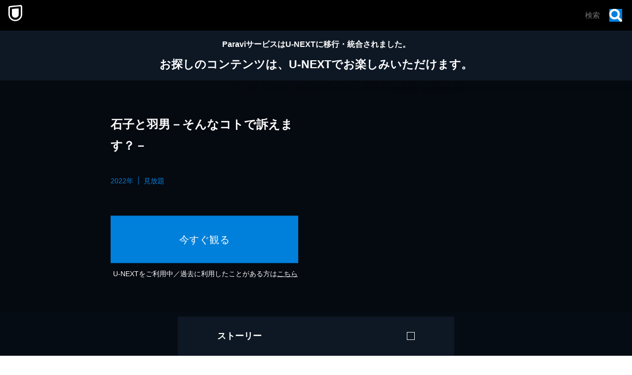

--- FILE ---
content_type: text/html; charset=utf-8
request_url: https://www.paravi.jp/title/95109?utm_source=tbs&utm_medium=groupsite&utm_campaign=link&utm_content=ishihane
body_size: 2189
content:
<!DOCTYPE html><html lang="ja"><head><meta charSet="utf-8"/><meta name="viewport" content="width=device-width, initial-scale=1"/><link rel="stylesheet" href="/_next/static/css/c5415f6dfd7529e0.css" data-precedence="next"/><link rel="preload" as="script" fetchPriority="low" href="/_next/static/chunks/webpack-a652ad5a0e7b7358.js"/><script src="/_next/static/chunks/fd9d1056-473e7e1246c7970a.js" async=""></script><script src="/_next/static/chunks/69-969bdb6d85338ea6.js" async=""></script><script src="/_next/static/chunks/main-app-f5c8d25c8479457f.js" async=""></script><script src="/_next/static/chunks/app/title/%5BtitleId%5D/page-6ea7bbe177ff5447.js" async=""></script><link rel="icon" href="/favicon.ico"/><link rel="apple-touch-icon" href="/apple-touch-icon.png"/><meta name="fb:app_id" content="2023052274633170"/><title>Paravi(パラビ) - 人気番組が楽しめる動画配信サービス</title><meta name="description" content="定額制見放題を中心とした動画配信サービス「Paravi」では、ドラマやバラエティ、映画、アニメ、ニュース、ライブ配信がいつでも楽しめる。放送中の最新作やオリジナルコンテンツも充実！"/><link rel="canonical" href="https://www.video.unext.jp/title/SID0088888/paravi_migration_msg=show"/><script src="/_next/static/chunks/polyfills-c67a75d1b6f99dc8.js" noModule=""></script></head><body><div></div><script src="/_next/static/chunks/webpack-a652ad5a0e7b7358.js" async=""></script><script>(self.__next_f=self.__next_f||[]).push([0]);self.__next_f.push([2,null])</script><script>self.__next_f.push([1,"1:HL[\"/_next/static/css/c5415f6dfd7529e0.css\",\"style\"]\n0:\"$L2\"\n"])</script><script>self.__next_f.push([1,"3:I[7690,[],\"\"]\n6:I[5613,[],\"\"]\n8:I[1778,[],\"\"]\na:I[8955,[],\"\"]\n7:[\"titleId\",\"95109\",\"d\"]\nb:[]\n"])</script><script>self.__next_f.push([1,"2:[[[\"$\",\"link\",\"0\",{\"rel\":\"stylesheet\",\"href\":\"/_next/static/css/c5415f6dfd7529e0.css\",\"precedence\":\"next\",\"crossOrigin\":\"$undefined\"}]],[\"$\",\"$L3\",null,{\"buildId\":\"3z6cz8QjBsTYrPi0dlBmi\",\"assetPrefix\":\"\",\"initialCanonicalUrl\":\"/title/95109\",\"initialTree\":[\"\",{\"children\":[\"title\",{\"children\":[[\"titleId\",\"95109\",\"d\"],{\"children\":[\"__PAGE__\",{}]}]}]},\"$undefined\",\"$undefined\",true],\"initialSeedData\":[\"\",{\"children\":[\"title\",{\"children\":[[\"titleId\",\"95109\",\"d\"],{\"children\":[\"__PAGE__\",{},[\"$L4\",\"$L5\",null]]},[\"$\",\"$L6\",null,{\"parallelRouterKey\":\"children\",\"segmentPath\":[\"children\",\"title\",\"children\",\"$7\",\"children\"],\"loading\":\"$undefined\",\"loadingStyles\":\"$undefined\",\"loadingScripts\":\"$undefined\",\"hasLoading\":false,\"error\":\"$undefined\",\"errorStyles\":\"$undefined\",\"errorScripts\":\"$undefined\",\"template\":[\"$\",\"$L8\",null,{}],\"templateStyles\":\"$undefined\",\"templateScripts\":\"$undefined\",\"notFound\":\"$undefined\",\"notFoundStyles\":\"$undefined\",\"styles\":null}]]},[\"$\",\"$L6\",null,{\"parallelRouterKey\":\"children\",\"segmentPath\":[\"children\",\"title\",\"children\"],\"loading\":\"$undefined\",\"loadingStyles\":\"$undefined\",\"loadingScripts\":\"$undefined\",\"hasLoading\":false,\"error\":\"$undefined\",\"errorStyles\":\"$undefined\",\"errorScripts\":\"$undefined\",\"template\":[\"$\",\"$L8\",null,{}],\"templateStyles\":\"$undefined\",\"templateScripts\":\"$undefined\",\"notFound\":\"$undefined\",\"notFoundStyles\":\"$undefined\",\"styles\":null}]]},[null,[\"$\",\"html\",null,{\"lang\":\"ja\",\"children\":[[\"$\",\"head\",null,{\"children\":[[\"$\",\"link\",null,{\"rel\":\"icon\",\"href\":\"/favicon.ico\"}],[\"$\",\"link\",null,{\"rel\":\"apple-touch-icon\",\"href\":\"/apple-touch-icon.png\"}],[\"$\",\"meta\",null,{\"name\":\"fb:app_id\",\"content\":\"2023052274633170\"}]]}],[\"$\",\"body\",null,{\"children\":[\"$\",\"$L6\",null,{\"parallelRouterKey\":\"children\",\"segmentPath\":[\"children\"],\"loading\":\"$undefined\",\"loadingStyles\":\"$undefined\",\"loadingScripts\":\"$undefined\",\"hasLoading\":false,\"error\":\"$undefined\",\"errorStyles\":\"$undefined\",\"errorScripts\":\"$undefined\",\"template\":[\"$\",\"$L8\",null,{}],\"templateStyles\":\"$undefined\",\"templateScripts\":\"$undefined\",\"notFound\":[[\"$\",\"title\",null,{\"children\":\"404: This page could not be found.\"}],[\"$\",\"div\",null,{\"style\":{\"fontFamily\":\"system-ui,\\\"Segoe UI\\\",Roboto,Helvetica,Arial,sans-serif,\\\"Apple Color Emoji\\\",\\\"Segoe UI Emoji\\\"\",\"height\":\"100vh\",\"textAlign\":\"center\",\"display\":\"flex\",\"flexDirection\":\"column\",\"alignItems\":\"center\",\"justifyContent\":\"center\"},\"children\":[\"$\",\"div\",null,{\"children\":[[\"$\",\"style\",null,{\"dangerouslySetInnerHTML\":{\"__html\":\"body{color:#000;background:#fff;margin:0}.next-error-h1{border-right:1px solid rgba(0,0,0,.3)}@media (prefers-color-scheme:dark){body{color:#fff;background:#000}.next-error-h1{border-right:1px solid rgba(255,255,255,.3)}}\"}}],[\"$\",\"h1\",null,{\"className\":\"next-error-h1\",\"style\":{\"display\":\"inline-block\",\"margin\":\"0 20px 0 0\",\"padding\":\"0 23px 0 0\",\"fontSize\":24,\"fontWeight\":500,\"verticalAlign\":\"top\",\"lineHeight\":\"49px\"},\"children\":\"404\"}],[\"$\",\"div\",null,{\"style\":{\"display\":\"inline-block\"},\"children\":[\"$\",\"h2\",null,{\"style\":{\"fontSize\":14,\"fontWeight\":400,\"lineHeight\":\"49px\",\"margin\":0},\"children\":\"This page could not be found.\"}]}]]}]}]],\"notFoundStyles\":[],\"styles\":null}]}]]}],null]],\"initialHead\":[false,\"$L9\"],\"globalErrorComponent\":\"$a\",\"missingSlots\":\"$Wb\"}]]\n"])</script><script>self.__next_f.push([1,"c:I[8302,[\"130\",\"static/chunks/app/title/%5BtitleId%5D/page-6ea7bbe177ff5447.js\"],\"ClientRedirect\"]\n5:[\"$\",\"$Lc\",null,{\"destinationUrl\":\"https://www.video.unext.jp/title/SID0088888/paravi_migration_msg=show?utm_source=paravi\u0026utm_medium=official\u0026utm_campaign=paravi\u0026cid=D34234\u0026rid=SID0088888\u0026adid=XXX\"}]\n"])</script><script>self.__next_f.push([1,"9:[[\"$\",\"meta\",\"0\",{\"name\":\"viewport\",\"content\":\"width=device-width, initial-scale=1\"}],[\"$\",\"meta\",\"1\",{\"charSet\":\"utf-8\"}],[\"$\",\"title\",\"2\",{\"children\":\"Paravi(パラビ) - 人気番組が楽しめる動画配信サービス\"}],[\"$\",\"meta\",\"3\",{\"name\":\"description\",\"content\":\"定額制見放題を中心とした動画配信サービス「Paravi」では、ドラマやバラエティ、映画、アニメ、ニュース、ライブ配信がいつでも楽しめる。放送中の最新作やオリジナルコンテンツも充実！\"}],[\"$\",\"link\",\"4\",{\"rel\":\"canonical\",\"href\":\"https://www.video.unext.jp/title/SID0088888/paravi_migration_msg=show\"}]]\n"])</script><script>self.__next_f.push([1,"4:null\n"])</script><script>self.__next_f.push([1,""])</script></body></html>

--- FILE ---
content_type: text/css; charset=utf-8
request_url: https://www.paravi.jp/_next/static/css/c5415f6dfd7529e0.css
body_size: 2191
content:
.tw-text-base1Title,.tw-text-base2Title,.tw-text-base3Title,.tw-text-button,.tw-text-h1,.tw-text-h2,.tw-text-h3,.tw-text-h4,.tw-text-h5{font-feature-settings:"halt"}

/*
! tailwindcss v3.4.1 | MIT License | https://tailwindcss.com
*/*,:after,:before{box-sizing:border-box;border:0 solid}:after,:before{--tw-content:""}:host,html{line-height:1.5;-webkit-text-size-adjust:100%;-moz-tab-size:4;-o-tab-size:4;tab-size:4;font-family:ui-sans-serif,system-ui,sans-serif,Apple Color Emoji,Segoe UI Emoji,Segoe UI Symbol,Noto Color Emoji;font-feature-settings:normal;font-variation-settings:normal;-webkit-tap-highlight-color:transparent}body{margin:0;line-height:inherit}hr{height:0;color:inherit;border-top-width:1px}abbr:where([title]){-webkit-text-decoration:underline dotted;text-decoration:underline dotted}h1,h2,h3,h4,h5,h6{font-size:inherit;font-weight:inherit}a{color:inherit;text-decoration:inherit}b,strong{font-weight:bolder}code,kbd,pre,samp{font-family:ui-monospace,SFMono-Regular,Menlo,Monaco,Consolas,Liberation Mono,Courier New,monospace;font-feature-settings:normal;font-variation-settings:normal;font-size:1em}small{font-size:80%}sub,sup{font-size:75%;line-height:0;position:relative;vertical-align:baseline}sub{bottom:-.25em}sup{top:-.5em}table{text-indent:0;border-color:inherit;border-collapse:collapse}button,input,optgroup,select,textarea{font-family:inherit;font-feature-settings:inherit;font-variation-settings:inherit;font-size:100%;font-weight:inherit;line-height:inherit;color:inherit;margin:0;padding:0}button,select{text-transform:none}[type=button],[type=reset],[type=submit],button{-webkit-appearance:button;background-color:transparent;background-image:none}:-moz-focusring{outline:auto}:-moz-ui-invalid{box-shadow:none}progress{vertical-align:baseline}::-webkit-inner-spin-button,::-webkit-outer-spin-button{height:auto}[type=search]{-webkit-appearance:textfield;outline-offset:-2px}::-webkit-search-decoration{-webkit-appearance:none}::-webkit-file-upload-button{-webkit-appearance:button;font:inherit}summary{display:list-item}blockquote,dd,dl,figure,h1,h2,h3,h4,h5,h6,hr,p,pre{margin:0}fieldset{margin:0}fieldset,legend{padding:0}menu,ol,ul{list-style:none;margin:0;padding:0}dialog{padding:0}textarea{resize:vertical}input::-moz-placeholder,textarea::-moz-placeholder{opacity:1;color:#9ca3af}input::placeholder,textarea::placeholder{opacity:1;color:#9ca3af}[role=button],button{cursor:pointer}:disabled{cursor:default}audio,canvas,embed,iframe,img,object,svg,video{display:block;vertical-align:middle}img,video{max-width:100%;height:auto}[hidden]{display:none}body,html{height:100%;width:100%;-webkit-font-smoothing:antialiased;-moz-osx-font-smoothing:grayscale;line-height:1.6;color:rgba(30,44,58,.8);background-color:#fff;font-family:Hiragino Sans,Hiragino Kaku Gothic ProN,Noto Sans JP,Noto Sans CJK JP,BIZ UDPGothic,Meiryo,-apple-system,BlinkMacSystemFont,sans-serif}@media (min-width:640px){body,html{font-size:18px}}a{text-underline-offset:.25em}*,:after,:before{--tw-border-spacing-x:0;--tw-border-spacing-y:0;--tw-translate-x:0;--tw-translate-y:0;--tw-rotate:0;--tw-skew-x:0;--tw-skew-y:0;--tw-scale-x:1;--tw-scale-y:1;--tw-pan-x: ;--tw-pan-y: ;--tw-pinch-zoom: ;--tw-scroll-snap-strictness:proximity;--tw-gradient-from-position: ;--tw-gradient-via-position: ;--tw-gradient-to-position: ;--tw-ordinal: ;--tw-slashed-zero: ;--tw-numeric-figure: ;--tw-numeric-spacing: ;--tw-numeric-fraction: ;--tw-ring-inset: ;--tw-ring-offset-width:0px;--tw-ring-offset-color:#fff;--tw-ring-color:rgba(59,130,246,.5);--tw-ring-offset-shadow:0 0 #0000;--tw-ring-shadow:0 0 #0000;--tw-shadow:0 0 #0000;--tw-shadow-colored:0 0 #0000;--tw-blur: ;--tw-brightness: ;--tw-contrast: ;--tw-grayscale: ;--tw-hue-rotate: ;--tw-invert: ;--tw-saturate: ;--tw-sepia: ;--tw-drop-shadow: ;--tw-backdrop-blur: ;--tw-backdrop-brightness: ;--tw-backdrop-contrast: ;--tw-backdrop-grayscale: ;--tw-backdrop-hue-rotate: ;--tw-backdrop-invert: ;--tw-backdrop-opacity: ;--tw-backdrop-saturate: ;--tw-backdrop-sepia: }::backdrop{--tw-border-spacing-x:0;--tw-border-spacing-y:0;--tw-translate-x:0;--tw-translate-y:0;--tw-rotate:0;--tw-skew-x:0;--tw-skew-y:0;--tw-scale-x:1;--tw-scale-y:1;--tw-pan-x: ;--tw-pan-y: ;--tw-pinch-zoom: ;--tw-scroll-snap-strictness:proximity;--tw-gradient-from-position: ;--tw-gradient-via-position: ;--tw-gradient-to-position: ;--tw-ordinal: ;--tw-slashed-zero: ;--tw-numeric-figure: ;--tw-numeric-spacing: ;--tw-numeric-fraction: ;--tw-ring-inset: ;--tw-ring-offset-width:0px;--tw-ring-offset-color:#fff;--tw-ring-color:rgba(59,130,246,.5);--tw-ring-offset-shadow:0 0 #0000;--tw-ring-shadow:0 0 #0000;--tw-shadow:0 0 #0000;--tw-shadow-colored:0 0 #0000;--tw-blur: ;--tw-brightness: ;--tw-contrast: ;--tw-grayscale: ;--tw-hue-rotate: ;--tw-invert: ;--tw-saturate: ;--tw-sepia: ;--tw-drop-shadow: ;--tw-backdrop-blur: ;--tw-backdrop-brightness: ;--tw-backdrop-contrast: ;--tw-backdrop-grayscale: ;--tw-backdrop-hue-rotate: ;--tw-backdrop-invert: ;--tw-backdrop-opacity: ;--tw-backdrop-saturate: ;--tw-backdrop-sepia: }.tw-custom-side-space{width:calc(100% - 2rem);margin:0 auto}.tw-absolute{position:absolute}.tw-relative{position:relative}.tw-inset-y-0{top:0;bottom:0}.tw-left-\[1rem\]{left:1rem}.tw-mx-auto{margin-left:auto;margin-right:auto}.tw-my-auto{margin-top:auto;margin-bottom:auto}.tw-mt-\[0\.25rem\]{margin-top:.25rem}.tw-mt-\[0\.5rem\]{margin-top:.5rem}.tw-mt-\[1\.5rem\]{margin-top:1.5rem}.tw-mt-\[1rem\]{margin-top:1rem}.tw-mt-\[2rem\]{margin-top:2rem}.tw-mt-\[3rem\]{margin-top:3rem}.tw-mt-\[4rem\]{margin-top:4rem}.tw-block{display:block}.tw-flex{display:flex}.tw-grid{display:grid}.tw-h-\[0\.5rem\]{height:.5rem}.tw-h-\[2rem\]{height:2rem}.tw-h-\[3\.5rem\]{height:3.5rem}.tw-min-h-full{min-height:100%}.tw-w-\[0\.5rem\]{width:.5rem}.tw-w-\[6rem\]{width:6rem}.tw-w-auto{width:auto}.tw-w-fit{width:-moz-fit-content;width:fit-content}.tw-w-full{width:100%}.tw-min-w-\[10rem\]{min-width:10rem}.tw-max-w-\[48rem\]{max-width:48rem}.tw-rotate-45{--tw-rotate:45deg;transform:translate(var(--tw-translate-x),var(--tw-translate-y)) rotate(var(--tw-rotate)) skewX(var(--tw-skew-x)) skewY(var(--tw-skew-y)) scaleX(var(--tw-scale-x)) scaleY(var(--tw-scale-y))}.tw-grid-cols-1{grid-template-columns:repeat(1,minmax(0,1fr))}.tw-grid-cols-\[auto\,1fr\,auto\]{grid-template-columns:auto 1fr auto}.tw-grid-rows-\[auto\,1fr\,auto\]{grid-template-rows:auto 1fr auto}.tw-items-center{align-items:center}.tw-justify-center{justify-content:center}.tw-gap-\[0\.25rem\]{gap:.25rem}.tw-gap-\[1rem\]{gap:1rem}.tw-gap-\[2rem\]{gap:2rem}.tw-border-b{border-bottom-width:1px}.tw-border-r-\[2px\]{border-right-width:2px}.tw-border-t-\[2px\]{border-top-width:2px}.tw-border-main-10{border-color:rgba(30,44,58,.1)}.tw-border-r-base-100{border-right-color:#fff}.tw-border-t-base-100{border-top-color:#fff}.tw-bg-accent-primary{--tw-bg-opacity:1;background-color:rgb(0 79 153/var(--tw-bg-opacity))}.tw-bg-main-5{background-color:rgba(30,44,58,.05)}.tw-p-\[0\.75rem\]{padding:.75rem}.tw-p-\[1rem\]{padding:1rem}.tw-text-base1{font-size:1rem}.tw-text-base2{font-size:.875rem}.tw-text-button{font-size:1rem;line-height:1.2;letter-spacing:.5px;font-weight:700}.tw-text-h4{font-size:1.25rem}.tw-text-h4,.tw-text-h5{line-height:1.4;font-weight:700}.tw-text-h5{font-size:1.125rem}.tw-text-base-100{color:#fff}.tw-text-main-100{color:#1e2c3a}.tw-text-main-80{color:rgba(30,44,58,.8)}.tw-underline{text-decoration-line:underline}.tw-transition-\[filter\]{transition-property:filter;transition-timing-function:cubic-bezier(.4,0,.2,1);transition-duration:.15s}.hover\:tw-brightness-125:hover{--tw-brightness:brightness(1.25);filter:var(--tw-blur) var(--tw-brightness) var(--tw-contrast) var(--tw-grayscale) var(--tw-hue-rotate) var(--tw-invert) var(--tw-saturate) var(--tw-sepia) var(--tw-drop-shadow)}@media (min-width:1024px){.laptop\:tw-grid-cols-\[auto\2c 1fr\]{grid-template-columns:auto 1fr}.laptop\:tw-items-start{align-items:flex-start}}

--- FILE ---
content_type: text/css; charset=UTF-8
request_url: https://www.video.unext.jp/_next/static/css/c4b77de39eb80acd.css
body_size: 16048
content:
.SlideLogo_wrap__JOG0F{position:absolute;top:calc(93% - 18px - 15px);left:25px;z-index:var(--zIndex2);display:flex;gap:5px;align-items:flex-end;@media (width >= 1024px){top:auto;bottom:15px}}.SlideLogo_hashtag__0yamV{font-size:11px;font-weight:700;line-height:1;color:var(--color-white)}.NumberPanels_panelContainer__G3i5L{display:flex;flex-direction:column;gap:10px;width:calc(100% - 50px)}.NumberPanels_panel__Q2CX9{display:flex;align-items:center;justify-content:space-between;height:70px;padding:0 12px;color:white;border:2px solid rgb(255 255 255/50%);border-radius:10px;box-shadow:inset 0 0 20px 0 rgb(255 255 255/51%)}.NumberPanels_text__OMDif{flex:1;font-size:15px;font-variation-settings:"wght" 500;line-height:1.4;text-align:start}.NumberPanels_numberSection__L_KGd{display:flex;gap:5px;align-items:center}.NumberPanels_number__Wz7Pg{font-family:komet,sans-serif;font-size:42px;font-weight:700}.NumberPanels_unit__HO4u3{font-size:17px;font-variation-settings:"wght" 500;font-weight:400}.Top5TitlePickModal_bg__G2wxu{position:absolute;inset:0;z-index:var(--zIndex2);display:flex;flex-direction:column;align-items:center;justify-content:center;background:rgb(0 0 0/85%);opacity:0;animation:Top5TitlePickModal_fade-in__U7s5Y .2s forwards}@keyframes Top5TitlePickModal_fade-in__U7s5Y{to{opacity:1}}.Top5TitlePickModal_content__Y09r3{display:flex;flex-direction:column;align-items:center;justify-content:center;width:100%;height:calc(100% - 200px)}.Top5TitlePickModal_heading__JGOgC{font-size:24px;font-variation-settings:"wght" 600;line-height:1;text-align:center}.Top5TitlePickModal_titleList__lZuN3{position:relative;display:flex;flex:1;flex-direction:column;width:calc(100% - 50px);padding:5px 20px;margin-top:25px;overflow-y:scroll;overscroll-behavior:contain;background:#322e2a;border:1px solid #fff;border-radius:10px;scroll-behavior:smooth}.Top5TitlePickModal_titleListItem__SOA65{padding:2px 0;cursor:pointer;&+&{border-top:1px solid #fff}}.Top5TitlePickModal_title__cOKWC{display:block;padding:0 10px;font-size:13px;font-variation-settings:"wght" 500;line-height:35px}.Top5TitlePickModal_titleSelected__xsWev{color:black;background:white}.Top5TitlePickModal_titleUnselected__Cg8ZA{color:white}.Top5TitlePickModal_closeButton__x1KaC{display:block;width:38px;height:38px;margin:23px auto 0;appearance:none;cursor:pointer}.Top5TitlePickModal_closeButton__x1KaC img{display:block;width:38px;height:38px}.Row_content__WiHu8{display:flex;flex-wrap:wrap;justify-content:left;width:var(--width);max-width:var(--maxWidthSp);margin:0 auto;@media (width >= 1024px){max-width:var(--maxWidthPc)}}.Col_content__sY47V{flex:0 0 var(--spWidth);max-width:var(--spWidth);padding:0 var(--padding);margin-left:var(--spMarginLeft);@media (width >= 1024px){flex:0 0 var(--pcWidth);max-width:var(--pcWidth);margin-left:var(--pcMarginLeft)}}.Picture_picture__6zupO{display:block;max-width:var(--spMaxWidth,100%);margin:0 auto;@media (width >= 1024px){max-width:var(--pcMaxWidth,100%)}}.Picture_pictureImg__W7aHe{width:100%}.Cta_btn__jUptK{display:block;width:100%;max-width:386px;height:60px;margin:0 auto;font-size:16px;font-weight:400;line-height:60px;color:var(--mappedColor-text);text-align:center;letter-spacing:.03em;cursor:pointer;background-color:var(--mappedColor-background);border:none;outline:none;transition:filter .3s;small{font-size:10px}@media (any-hover:hover){&:hover{filter:brightness(115%)}}&:visited{color:var(--mappedColor-text)}@media (width >= 1024px){height:96px;font-size:20px;line-height:96px}}.Cta_isDisabled__fctgS{pointer-events:none;background-color:#999}.Cta_lead__EIcsP{padding:0 0 7px;font-size:12px;font-weight:700;line-height:1.5;color:var(--mappedColor-additionalText);text-align:center;a{text-decoration:underline}@media (width >= 1024px){padding-left:0;padding-bottom:17px;padding-right:0;padding-top:0;font-size:16px}}.Cta_note__zMIxl{display:block;margin-top:7px;font-size:10px;line-height:1.8;color:var(--mappedColor-additionalText);text-align:center;a{text-decoration:underline}span{display:inline-block}@media (width >= 1024px){margin-top:17px}}.Heading_text__MFjCg{font-size:var(--spFontSize);font-style:normal;font-weight:700;line-height:1.37;color:var(--mappedColor-text);text-align:var(--spTextAlign);letter-spacing:.05em;em{font-family:var(--font-barlow);font-size:1.15em;font-style:normal;font-weight:400;line-height:1;letter-spacing:.05em;vertical-align:-1.5%}span{display:inline-block}strong{color:var(--mappedColor-textSecond)}small{font-size:10px}a{text-decoration:underline}@media (width >= 1024px){font-size:var(--pcFontSize);line-height:1.5;text-align:var(--pcTextAlign)}}.HeadingService_text__9T1ot{padding:0 20px;font-family:inherit;font-size:32px;font-style:normal;font-weight:400;line-height:1.45;color:var(--mappedColor-normal);letter-spacing:.04em;strong{color:var(--mappedColor-strong)}em,strong{font-style:normal;font-weight:400}em{font-family:var(--font-barlow);font-size:36px;line-height:1;color:inherit;letter-spacing:.05em;vertical-align:-1%}small{font-size:10px}span{display:inline-block}@media (width >= 1024px){font-size:36px;text-align:center;em{font-size:40px}}}.Cover_wrap__kQAI6{position:absolute;top:50%;left:50%;width:101%;height:101%;overflow:hidden;cursor:pointer;background:50%/cover no-repeat var(--posterImage);border:1px solid hsla(0deg 0% 0%/40%);transform:translate(-50%,-50%);@media (any-hover:hover){&:hover{filter:contrast(80%)}}}.Cover_coverPlayButton__kAILa{position:absolute;top:50%;left:50%;width:48px;height:48px;pointer-events:none;background-color:hsla(0deg 0% 0%/75%);transform:translate(-50%,-50%);@media (width >= 1024px){width:80px;height:80px}&:after{position:absolute;top:50%;left:50%;width:0;height:0;content:"";border-color:transparent transparent transparent white;border-style:solid;border-width:8px 0 8px 12px;transform:translate(-50%,-50%);@media (width >= 1024px){border-left-width:24px;border-bottom-width:16px;border-right-width:0;border-top-width:16px}}}.VideoPlayer_wrap__tw52U{position:relative;width:100%;overflow:hidden;background:white}.VideoPlayer_video__FNgnK{display:block;width:100%}.VideoPlayer_noVideoText__FZ4mw{color:black;text-align:center}.VideoPlayer_youtube__uaPHQ{position:relative;height:0;padding-bottom:56.25%;overflow:hidden;cursor:pointer;background:black;iframe{position:absolute;top:0;left:0;width:100%;height:100%}}.AccordionBtn_btn__6K3FR{position:relative;width:var(--spSize);height:var(--spSize);border:1px solid var(--mappedColor-line);@media (width >= 1024px){width:var(--pcSize);height:var(--pcSize)}&:after,&:before{position:absolute;top:50%;left:50%;display:block;width:60%;height:1px;content:"";background-color:var(--mappedColor-line)}&:before{transform:translate(-50%,-50%) rotate(0deg)}&:after{opacity:1;transition:opacity .4s;transform:translate(-50%,-50%) rotate(90deg)}&.AccordionBtn_isOpen__zABoe:after{opacity:0}}.BookPanel_wrap__U1lO_{display:block;width:100%;box-shadow:0 10px 15px var(--mappedColor-shadow)}.BookPanel_isLink__4ugYV{transition:transform .2s;@media (any-hover:hover){&:hover{transform:scale(1.1)}}}.VSpace_wrap__C7Dkk{padding-top:var(--paddingTopSp)}@media (width >= 1024px){.VSpace_wrap__C7Dkk{padding-top:var(--paddingTopPc)}}.UnicImage_picture__N7uJi{display:block}.UnicImage_pictureImg__ZJlW0{width:100%;height:100%}.BodyText_text__ZGgBj{color:var(--mappedColor-text);text-align:var(--textAlignSp);@media (width >= 1024px){text-align:var(--textAlignPc)}span{display:inline;@media (width >= 1024px){display:inline-block}}strong{font-weight:400;color:var(--mappedColor-textSecond)}a{text-decoration:underline;transition:opacity .2s;@media (any-hover:hover){&:hover{opacity:.5}}}em{font-style:normal;font-weight:700}}.BodyText_body__k1AkC{font-size:15px;line-height:1.8;letter-spacing:.02em;white-space:pre-line;@media (width >= 1024px){font-size:16px}small{display:inline-block;font-size:10px;line-height:1.8;letter-spacing:0}mark{color:#f31000;background:inherit}}.BodyText_small__0AgFA{display:block;font-size:10px;line-height:1.8;opacity:1}.TextLink_wrap__02q_c{text-align:var(--textAlignSp);@media (width >= 1024px){text-align:var(--textAlignPc)}}.TextLink_link___7gjw{position:relative;display:inline-block;font-size:14px;font-weight:700;line-height:1.5;color:var(--mappedColor-text);text-decoration:underline;text-decoration-color:var(--mappedColor-text);letter-spacing:.03em;@media (width >= 1024px){font-size:16px}&:visited{color:var(--mappedColor-text)}@media (any-hover:hover){&:hover{filter:brightness(115%)}}strong{color:var(--mappedColor-textSecond);text-decoration:underline;text-decoration-color:var(--mappedColor-textSecond);&:visited{color:var(--mappedColor-textSecond)}}}.TextLink_isLarge__O_GZZ{font-size:21px;@media (width >= 1024px){font-size:24px}}.LoadMoreBtn_wrap__Z7CGK{display:block;padding:10px;margin:0 auto;font-size:14px;color:var(--mappedColor-text);text-align:center;letter-spacing:.05em;cursor:pointer;background:none}@media (width >= 1024px){.LoadMoreBtn_wrap__Z7CGK{font-size:16px}}.Box_wrap__uBX2N{flex-shrink:0;background:var(--fillColor,transparent)}.Box_transform__IT_Gm,.Group_wrap__z2Wb_{width:100%;height:100%}.Group_wrap__z2Wb_{fill:var(--fillColor,transparent)}.GeoBeltPcVertical_wrap___eR_Q{display:none;@media (width >= 1024px){display:flex;flex-direction:column;width:80px;background:var(--mappedColor-background)}}.GeoBeltSpHorizontal_wrap__BZx0q{display:flex;max-width:100vw;height:60px;overflow:hidden;background:var(--mappedColor-background);@media (width >= 1024px){display:none}}.PlaceHolder_wrap__Wel8g{width:100%;aspect-ratio:var(--aspectRatioSp);@media (width >= 1024px){aspect-ratio:var(--aspectRatioPc)}}.CtaNoConfig_btn__hUqmi{display:block;width:100%;max-width:386px;height:60px;margin:0 auto;font-size:16px;font-weight:400;line-height:60px;color:var(--mappedColor-text);text-align:center;letter-spacing:.03em;cursor:pointer;background-color:var(--mappedColor-background);border:none;transition:filter .3s;small{font-size:10px}@media (any-hover:hover){&:hover{filter:brightness(115%)}}&:visited{color:var(--mappedColor-text)}@media (width >= 1024px){height:96px;font-size:20px;line-height:96px}}.CtaNoConfig_btn__hUqmi.CtaNoConfig_disabled__jqome{pointer-events:none;cursor:not-allowed}.BgPanel_bg__Lhb78{background:var(--mappedColor-bg)}.SecBgAuto_wrap__W0ta7{position:relative;width:100%;&:before{position:fixed;top:0;left:0;z-index:-1;width:100%;height:100%;content:"";background-image:var(--imgSp,none);background-repeat:no-repeat;background-position:50%;background-size:cover;@media (width >= 1024px){background-image:var(--imgPc,none)}}}.SecBg_wrap__G5efu{position:relative;width:100%;&:before{position:fixed;top:0;left:0;z-index:-1;width:100%;height:100%;content:"";background-image:var(--imgSp,none);background-repeat:no-repeat;background-position:50%;background-size:cover;@media (width >= 1024px){background-image:var(--imgPc,none)}}}.GeoBg_wrap___xmah{text-align:center;background:top/contain repeat-x #000a17;background-image:url(/img/atom/geoBg/sp/bg.png);@media (width >= 1024px){background-image:url(/img/atom/geoBg/pc/bg.png)}}.CtaService_btn__e20Sj{display:block;width:294px;margin:0 auto;font-size:16px;font-weight:700;line-height:48px;color:var(--mappedColor-text);text-align:center;letter-spacing:.03em;background:var(--mappedColor-background);border-radius:8px;&:visited{color:var(--mappedColor-text)}@media (hover:hover){transition:filter .2s ease-out;&:hover{filter:brightness(1.2)}}@media (width >= 1024px){width:360px}}.Br_base__dFyYW{display:none}.Br_sp__uEKRZ{display:inline-block;@media (width >= 1024px){display:none}}.Br_pc__7sEkf{display:none;@media (width >= 1024px){display:inline-block}}.CtaNewSS_btn__GEpor{display:block;width:100%;max-width:310px;margin:0 auto;font-size:15px;font-weight:700;font-feature-settings:normal;line-height:50px;color:var(--color-black);text-align:center;cursor:pointer;background-color:var(--color-bright);border:none;border-radius:5px;transition:filter .3s;@media (any-hover:hover){&:hover{filter:brightness(115%)}}@media (width >= 1024px){max-width:520px;font-size:20px;line-height:64px;border-radius:10px}}.FloatingCtaNewSS_wrap__ko4DI{position:fixed;right:0;bottom:calc(16px + env(safe-area-inset-bottom));left:0;width:100%;transition:transform .3s;transform:translateY(80px);@media (width >= 1024px){display:none}}.FloatingCtaNewSS_isShow__5JIEM{transform:translateY(0)}.SectionIntro_wrap___IeTp{display:grid;grid-template-rows:1fr auto;width:100%;height:100svh;max-height:100%;overflow:hidden}.SectionIntro_headingArea__U3OuS{display:flex;align-items:center;width:calc(100% - 50px);margin:auto}.SectionIntro_heading__uQVhY{font-size:25px;font-variation-settings:"wght" 600;line-height:1.6}.SectionIntro_carouselWrap__fskIe{display:flex}@keyframes SectionIntro_scroll-ltr__vc89I{0%{transform:translateX(-100%)}to{transform:translateX(0)}}@keyframes SectionIntro_scroll-rtl___vjU_{0%{transform:translateX(0)}to{transform:translateX(-100%)}}.SectionIntro_carousel__EJiYn{display:flex;gap:15px;padding-right:15px;will-change:transform;&.SectionIntro_isAnimateLtR__N6I7l{animation:SectionIntro_scroll-ltr__vc89I 30s linear infinite}&.SectionIntro_isAnimateRtL__fBcWd{animation:SectionIntro_scroll-rtl___vjU_ 30s linear infinite}&.SectionIntro_isClipped__d9fjm{margin-bottom:-68px;clip-path:inset(0 0 68px 0)}}.SectionIntro_carouselItem__VQdcz{overflow:hidden;border-radius:10px;&.SectionIntro_isVideo__KefjE{width:202px;aspect-ratio:16/9}&.SectionIntro_isBook__2yq5_{width:141px;aspect-ratio:5/7}}.Top5HowTo_wrap__Kvx2E{display:flex;flex-direction:column;justify-content:center;width:calc(100% - 50px);height:100%;margin:auto}.Top5HowTo_heading__GGYCL{font-size:25px;font-variation-settings:"wght" 600;line-height:1.6}.Top5HowTo_howToHeading__57_tw{font-size:17px;font-variation-settings:"wght" 600;line-height:1;text-align:center}.Top5HowTo_howToStep__vAE7x{display:grid;grid-template-columns:40px 1fr;gap:8px;align-items:center;height:74px;padding:0 10px;font-size:13px;font-variation-settings:"wght" 700;line-height:1.6;border:2px solid rgb(255 255 255/50%);border-radius:10px;box-shadow:inset 0 0 20px 0 rgb(255 255 255/51%)}.Top5HowTo_howToIcon__bVfsn{width:40px;height:40px}.BookNum_wrap__I5fNs{display:flex;flex-direction:column;align-items:center;justify-content:center;width:100%;height:100%;color:white}.BookNum_title__g8ATH{margin-bottom:22px;font-size:24px;font-variation-settings:"wght" 600;line-height:1.4;text-align:center;letter-spacing:.05em;em{font-size:38px}em,strong{font-style:normal}strong{font-size:36px}}.Message_slide__p_Ff4{display:flex;flex-direction:column;align-items:center;justify-content:center;width:100%;height:100%;text-align:center}.Message_text__4HKIq{font-size:23px;font-variation-settings:"wght" 700;line-height:1;opacity:0;transition:opacity 1s}.wf-active,.wf-inactive{.Message_text__4HKIq{opacity:1}}.Top_slide__EH83Y{position:relative;display:flex;flex-direction:column;justify-content:center;width:calc(100% - 50px);height:100%;color:var(--color-white)}.Top_heading__yw76w{margin-top:-202px}.Top_text__XBXNT{font-size:17px;font-variation-settings:"wght" 700;line-height:1.8;color:var(--color-white)}.Top_note__TJ3We{font-size:9px;font-variation-settings:"wght" 700;line-height:1;color:var(--color-white)}.Top_buttonNext__bb16i{display:grid;place-content:center;width:50px;height:50px;backdrop-filter:brightness(.75) blur(15px);border:2px solid var(--color-white);border-radius:50%}.Top_footer__EtQj5{position:absolute;top:calc(89% - 50px);right:0;left:0;display:flex;align-items:flex-end;justify-content:space-between;@media (width >= 1024px){top:auto;bottom:25px}}.Top_logo__oXDJn{filter:drop-shadow(0 0 13px rgb(45 0 147/100%))}.LiveNum_wrap__x_3ZU{display:flex;flex-direction:column;align-items:center;justify-content:center;width:100%;height:100%;color:white}.LiveNum_heading__uo84l{margin-bottom:22px;font-size:24px;font-variation-settings:"wght" 600;line-height:1.4;text-align:center;letter-spacing:.05em;em{font-size:38px}em,strong{font-style:normal}strong{font-size:36px}}.Nickname_wrap__vk6_m{display:flex;flex-direction:column;align-items:center;justify-content:center;width:100%;height:100%;color:white;text-align:center}.Nickname_title__lkKL1{line-height:1.9}.Nickname_input__mA8hH,.Nickname_title__lkKL1{font-size:18px;font-variation-settings:"wght" 500}.Nickname_input__mA8hH{display:block;width:calc(100% - 50px);height:48px;margin-top:30px;font-weight:700;color:white;text-align:center;background:#000d06;border:2px solid white;outline:none}.Nickname_submitButton__gOmQC{position:relative;display:block;width:calc(100% - 50px);height:80px;margin-top:40px;overflow:hidden;font-size:18px;font-variation-settings:"wght" 500;font-weight:700;color:white;cursor:pointer;border:none;border-radius:40px;&:after,&:before{position:absolute;top:0;left:0;width:100%;height:100%;overflow:hidden;content:""}&:after{z-index:-2;background:50%/cover no-repeat url(/img/template/myU/nickname/button.png)}&:before{z-index:-1;background:#3a3a3aff;transition:transform .2s;transform:translateX(100%)}}.Nickname_submitButton__gOmQC:disabled{cursor:not-allowed;&:before{z-index:-1;background:#3a3a3aff;transform:translateX(0)}}.Nickname_skipButton__JWE0v{margin-top:40px;font-size:13px;font-variation-settings:"wght" 500;font-weight:700;color:white;text-decoration:underline}.ThankYouMessage_slide__XTWRT{display:flex;flex-direction:column;align-items:center;justify-content:center;width:100%;height:100%;text-align:center}.ThankYouMessage_heading__33ayj{font-size:42px;font-variation-settings:"wght" 700;line-height:1}.ThankYouMessage_text__e77LO{font-size:23px;font-variation-settings:"wght" 700;line-height:1}.ThankYouMessage_presentedBy__OvKXF{font-size:12px;font-variation-settings:"wght" 500;line-height:1}.Top5Books_wrap__iEb3G{display:flex;flex-direction:column;align-items:center;justify-content:center;width:calc(100% - 50px);max-width:400px;height:100%;color:white}.Top5Books_heading__J3OHn{font-size:23px;font-variation-settings:"wght" 600;line-height:1.4;text-align:center;letter-spacing:.05em;small{font-size:14px}em{font-size:24px;font-style:normal}}.Top5Books_categoryButtons__FPhUn{display:flex;flex-wrap:wrap;gap:3.5px;width:254px;margin:25px auto 0}.Top5Books_categoryButton__h0SBp{position:relative;flex-grow:1;height:37.5px;overflow:hidden;font-size:13px;font-variation-settings:"wght" 500;font-weight:700;color:#5a5a5a;letter-spacing:.05em;cursor:pointer;border-radius:18px;transition:color .2s ease;&:after,&:before{position:absolute;top:0;left:0;z-index:-1;width:100%;height:100%;content:"";background-position:50%;background-size:cover;transition:opacity .2s ease}&:before{background-image:url(/img/template/myU/btnBg.png);opacity:1}&:after{background-image:url(/img/template/myU/btnBgActive.png);border-radius:18px;box-shadow:inset 0 0 0 2px rgb(255 255 255/47%);opacity:0}}.Top5Books_categoryButtonActive__TZ5GC{color:white;text-shadow:0 0 10px rgb(9 0 111/60%);&:before{opacity:0}&:after{opacity:1}}.Top5Books_noDataText__eXGAH{width:100%;aspect-ratio:350/350;padding-top:100px;font-size:18px;text-align:center}.Top5Books_top5List__AX_Wx{display:grid;grid-template-rows:auto auto;grid-template-columns:repeat(4,1fr);gap:20px 8px;width:100%;margin-top:30px}.Top5Books_top5ListFadeIn__krmGW{opacity:1;transition:opacity .1s}.Top5Books_top5ListFadeOut__YFKmr{opacity:0;transition:opacity .1s}.Top5Books_top5Item__TUOxo{position:relative;padding:4px;overflow:hidden;cursor:pointer;border-radius:8px;box-shadow:inset 0 0 0 1px rgb(255 255 255/47%)}.Top5Books_top5Item__TUOxo:first-child{display:flex;grid-column:1/-1;justify-content:center;max-width:232px;padding:0;margin:0 auto;overflow:visible;background:none;border-radius:0;box-shadow:none}.Top5Books_top5Item__TUOxo:first-child .Top5Books_top5ItemContent__p_RJ2{position:relative;display:flex;align-items:center;width:fit-content;padding:4px;background:linear-gradient(180deg,#ffa439,#ffe765 75%,#fff);border-radius:8px;box-shadow:inset 0 0 0 2px rgb(255 255 255/47%)}.Top5Books_top5Item__TUOxo:first-child .Top5Books_top5ItemContent__p_RJ2:before{position:absolute;top:50%;left:8px;z-index:1;width:60px;height:80px;content:"";background-image:url(/img/template/myU/top5Books/number--1.png);background-repeat:no-repeat;background-position:50%;background-size:contain;transform:translateY(-50%)}.Top5Books_bookImage__eA_9a{width:100%;height:100%;aspect-ratio:5/7;object-fit:cover}.Top5Books_top5Item__TUOxo:first-child .Top5Books_bookImage__eA_9a{height:218px;margin-left:68px;border-radius:8px}.Top5Books_top5Item__TUOxo:not(:first-child) .Top5Books_bookImage__eA_9a{border-radius:4px}.Top5Books_top5Item__TUOxo:nth-child(2){background:linear-gradient(180deg,#7c6f97,#fdfdfd)}.Top5Books_top5Item__TUOxo:nth-child(3){background:linear-gradient(180deg,#ce510d,#fdfbf8)}.Top5Books_top5Item__TUOxo:nth-child(4),.Top5Books_top5Item__TUOxo:nth-child(5){background:linear-gradient(180deg,#07128e,#f9fbff)}.Top5Books_rankNumber___xLWg{position:absolute;top:5px;left:5px;z-index:2;width:20px;height:20px;background-repeat:no-repeat;background-size:contain}.Top5Books_top5Item__TUOxo:nth-child(2) .Top5Books_rankNumber___xLWg{background-image:url(/img/template/myU/top5Books/number--2.png)}.Top5Books_top5Item__TUOxo:nth-child(3) .Top5Books_rankNumber___xLWg{background-image:url(/img/template/myU/top5Books/number--3.png)}.Top5Books_top5Item__TUOxo:nth-child(4) .Top5Books_rankNumber___xLWg{background-image:url(/img/template/myU/top5Books/number--4.png)}.Top5Books_top5Item__TUOxo:nth-child(5) .Top5Books_rankNumber___xLWg{background-image:url(/img/template/myU/top5Books/number--5.png)}.Top5Books_top5Item__TUOxo:not(:first-child) img{width:100%;height:100%;object-fit:cover;border-radius:4px}.Top5Books_tapGuideFilter__ICmPc{position:absolute;inset:4px;z-index:10;pointer-events:none;background:rgb(0 0 0/50%);border-radius:4px;opacity:1;transition:opacity 1s ease-out}.Top5Books_top5Item__TUOxo:first-child .Top5Books_tapGuideFilter__ICmPc{right:4px;left:auto;height:218px;aspect-ratio:5/7;border-radius:8px}.Top5Books_tapGuideIcon__yQqwG{position:absolute;top:50%;left:50%;z-index:11;pointer-events:none;background-repeat:no-repeat;background-position:50%;background-size:contain;opacity:1;transition:opacity 1s ease-out;transform:translate(-50%,-50%)}.Top5Books_tapGuideIconNo1__cSi3t{width:96px;height:80px;background-image:url(/img/template/myU/top5Books/tapGuide--no1.png)}.Top5Books_top5Item__TUOxo:first-child .Top5Books_tapGuideIconNo1__cSi3t{left:calc(50% + 35px)}.Top5Books_tapGuideIconOther__OP9_w{width:26px;height:39px;background-image:url(/img/template/myU/top5Books/tapGuide.png)}.Top5Books_tapGuideHidden__kHgCT{opacity:0}.Top5Videos_wrap__zVkQB{display:flex;flex-direction:column;align-items:center;justify-content:center;width:calc(100% - 50px);max-width:400px;height:100%;color:white}.Top5Videos_heading__DGTBL{font-size:23px;font-variation-settings:"wght" 700;line-height:1.4;text-align:center;letter-spacing:.05em;small{font-size:14px}em{font-size:24px;font-style:normal}}.Top5Videos_categoryButtons__pdasm{display:flex;flex-wrap:wrap;gap:3.5px;width:100%;margin-top:13px}.Top5Videos_categoryButton__ViDws{position:relative;flex-grow:1;height:37.5px;overflow:hidden;font-size:13px;font-variation-settings:"wght" 500;font-weight:700;color:#5a5a5a;letter-spacing:.05em;cursor:pointer;border-radius:18px;transition:color .2s ease;&:after,&:before{position:absolute;top:0;left:0;z-index:-1;width:100%;height:100%;content:"";background-position:50%;background-size:cover;transition:opacity .2s ease}&:before{background-image:url(/img/template/myU/btnBg.png);opacity:1}&:after{background-image:url(/img/template/myU/btnBgActive.png);border-radius:18px;box-shadow:inset 0 0 0 2px rgb(255 255 255/47%);opacity:0}}.Top5Videos_categoryButtonActive__2UJM5{color:white;text-shadow:0 0 10px rgb(9 0 111/60%);&:before{opacity:0}&:after{opacity:1}}.Top5Videos_noDataText__9uqvs{width:100%;aspect-ratio:400/500;padding-top:100px;font-size:18px;text-align:center}.Top5Videos_top5Title__htXIF{margin-bottom:20px;font-size:20px;font-variation-settings:"wght" 600;font-weight:700;text-align:center}.Top5Videos_top5List__r1zVW{display:grid;grid-template-rows:auto auto auto;grid-template-columns:1fr 1fr;gap:10px;width:100%;margin-top:13px}.Top5Videos_top5ListFadeIn__2OIcg{opacity:1;transition:opacity .1s}.Top5Videos_top5ListFadeOut__lqcK5{opacity:0;transition:opacity .1s}.Top5Videos_top5Item___2_sq{position:relative;overflow:hidden;cursor:pointer;border-radius:8px;box-shadow:inset 0 0 0 1px rgb(255 255 255/47%)}.Top5Videos_top5Item___2_sq:first-child{position:relative;grid-column:1/-1;padding-top:40px;background:linear-gradient(180deg,#ffa439,#ffe765 20%,#fffffe);box-shadow:inset 0 0 0 2px rgb(255 255 255/47%)}.Top5Videos_top5Item___2_sq:first-child:after{position:absolute;top:2px;left:50%;z-index:1;width:84px;height:45px;content:"";background-image:url(/img/template/myU/top5Videos/number--1.png);background-repeat:no-repeat;background-position:50%;background-size:contain;transform:translateX(-50%)}.Top5Videos_top5Item___2_sq:nth-child(2){background:linear-gradient(180deg,#7c6f97,#fdfdfd)}.Top5Videos_top5Item___2_sq:nth-child(3){background:linear-gradient(180deg,#ce510d,#fdfbf8)}.Top5Videos_top5Item___2_sq:nth-child(4),.Top5Videos_top5Item___2_sq:nth-child(5){background:linear-gradient(180deg,#07128e,#f9fbff)}.Top5Videos_rankNumber__E9ooN{position:absolute;top:7px;left:7px;z-index:2;width:25px;height:25px;background-repeat:no-repeat;background-size:contain}.Top5Videos_top5Item___2_sq:nth-child(2) .Top5Videos_rankNumber__E9ooN{background-image:url(/img/template/myU/top5Videos/number--2.png)}.Top5Videos_top5Item___2_sq:nth-child(3) .Top5Videos_rankNumber__E9ooN{background-image:url(/img/template/myU/top5Videos/number--3.png)}.Top5Videos_top5Item___2_sq:nth-child(4) .Top5Videos_rankNumber__E9ooN{background-image:url(/img/template/myU/top5Videos/number--4.png)}.Top5Videos_top5Item___2_sq:nth-child(5) .Top5Videos_rankNumber__E9ooN{background-image:url(/img/template/myU/top5Videos/number--5.png)}.Top5Videos_thumbnail__C_iwW{width:calc(100% - 8px);aspect-ratio:16/9;margin:4px;object-fit:cover;border-radius:4px}.Top5Videos_tapGuideFilter__N5oRG{inset:4px;z-index:10;background:rgb(0 0 0/50%);border-radius:4px}.Top5Videos_tapGuideFilter__N5oRG,.Top5Videos_tapGuideIcon__OTHi3{position:absolute;pointer-events:none;opacity:1;transition:opacity 1s ease-out}.Top5Videos_tapGuideIcon__OTHi3{top:50%;left:50%;z-index:11;background-repeat:no-repeat;background-position:50%;background-size:contain;transform:translate(-50%,-50%)}.Top5Videos_tapGuideIconNo1__UD_Di{width:145px;height:56px;background-image:url(/img/template/myU/top5Videos/tapGuide--no1.png)}.Top5Videos_tapGuideIconOther__OoyPn{width:26px;height:38px;background-image:url(/img/template/myU/top5Videos/tapGuide.png)}.Top5Videos_tapGuideHidden__teSKc{opacity:0}.AccordionBlock_wrap__6Z_IN{width:100%}.AccordionBlock_heading__41ct3{position:relative;padding:40px 60px 40px 20px;letter-spacing:.05em;cursor:pointer;background-color:var(--mappedColor-background);@media (width >= 1024px){padding-left:80px;padding-bottom:30px;padding-right:80px;padding-top:30px}}.AccordionBlock_headingText__02nmO{font-size:15px;font-weight:700;line-height:1.8;color:var(--mappedColor-text);@media (width >= 1024px){font-size:20px;text-align:center}& small{font-size:10px}&>span{display:inline-block}}.AccordionBlock_btnWrap__cWDow{position:absolute;top:0;right:20px;bottom:0;width:24px;height:24px;margin:auto 0;@media (width >= 1024px){right:80px;width:26px;height:26px}}.AccordionBlock_content__GO6Vu{display:grid;grid-template-rows:0fr;margin-top:2px;background-color:var(--mappedColor-background);transition:grid-template-rows .4s;&.AccordionBlock_isOpen__pycru{grid-template-rows:1fr}}.AccordionBlock_inner__517Ip{overflow:hidden;opacity:0;transition:opacity .4s;&.AccordionBlock_isOpen__pycru{opacity:1}}.AppDownloadLinks_wrap__8Pnbw{display:flex;flex-direction:column;gap:10px;align-items:center;justify-content:center;margin:0 auto;@media (width >= 1024px){flex-direction:row}}.AppDownloadLinks_appBtn__i2ibX{display:block;width:170px;@media (width >= 1024px){width:auto;img{height:60px}}@media (any-hover:hover){transition:opacity .2s;&:hover{opacity:.7}}}.Card_wrap__AvwiM{display:flex;flex-direction:var(--flexDirectionSp);box-shadow:0 20px 30px var(--mappedColor-shadow);@media (width >= 1024px){flex-direction:var(--flexDirectionPc);height:var(--pcHeight)}}.Card_imageWrap__9NoBf{@media (width >= 1024px){&.Card_horizontal__bhh8h{position:relative;width:50%;img{position:absolute;width:100%;height:100%;object-fit:cover}}}}.Card_textWrap__Bai3B{padding:26px 20px 28px;background-color:var(--mappedColor-textBg);@media (width >= 1024px){display:flex;flex-grow:1;&.Card_horizontal__bhh8h{align-items:center;width:50%;padding:50px 40px}&.Card_vertical__FeR1A{align-items:flex-start;width:100%;padding:36px 20px}}}.TextArea_wrap__9_LLs{color:var(--mappedColor-text)}.TextArea_lead__OZf_P{font-size:17px;font-weight:700;line-height:1.48;letter-spacing:.05em;span{display:inline-block}@media (width >= 1024px){font-size:20px}}.TextArea_title__gmx9I{margin-top:7px;font-size:21px;font-weight:700;line-height:1.48;letter-spacing:.05em;span{display:inline-block}&:first-child{margin-top:0}@media (width >= 1024px){margin-top:12px;font-size:28px}}.TextArea_text__kszyo{margin-top:7px;font-size:15px;line-height:1.7;text-align:left;@media (width >= 1024px){margin-top:14px;font-size:16px}a{text-decoration:underline;@media (width >= 1024px){transition:opacity .2s;&:hover{opacity:.5}}}}.TextArea_note__hzn_B{display:block;margin-top:10px;font-size:10px;line-height:1.6;@media (width >= 1024px){margin-top:30px}a{text-decoration:underline;@media (width >= 1024px){transition:opacity .2s;&:hover{opacity:.5}}}}.common_wrapPc__LeA0B{display:none;background-color:var(--color-dark);@media (width >= 1024px){display:block}}.common_wrapSp__9ig52{display:block;background-color:var(--color-dark);@media (width >= 1024px){display:none}}.common_fillBlack__AmgIx{fill:var(--color-black)}.common_fillDark__EOlFd{fill:var(--color-dark)}.common_fillBright__Ykt4D{fill:var(--color-bright)}.common_fillWhite__n46py{fill:var(--color-white)}.BadgeArea_wrap__BVbbV{position:absolute;top:calc(6 / 154 * 100%);right:calc(6 / 274 * 100%);left:calc(6 / 274 * 100%);display:flex;justify-content:space-between}.BadgeArea_onlyOn__mqo71{width:calc(18 / 274 * 100%);min-width:12px;height:100%;margin:calc(-3 / 274 * 100%) calc(5 / 274 * 100%) 0 0}.BadgeArea_new__MnzZZ{width:calc(36 / 274 * 100%);min-width:23px;margin-right:auto}.BadgeArea_point__mBWth{width:calc(16 / 274 * 100%);min-width:10px;margin-left:auto}.TitlePanel_wrap__Lgwnr{position:relative;display:block;color:var(--mappedColor-text);background-color:var(--mappedColor-bg);box-shadow:5px 10px 15px var(--mappedColor-shadow);@media (width >= 1024px){box-shadow:0 20px 30px var(--mappedColor-shadow)}}.TitlePanel_isLink__jtmMC{transition:transform .2s;@media (any-hover:hover){&:hover{transform:scale(1.1)}}&:visited{color:var(--mappedColor-text)}}.TextArea_wrap__VXYH4{padding:20px 20px 17px;@media (width >= 1024px){height:var(--heightPc,auto)}}.TextArea_heading__qmQMI{overflow:hidden;font-size:17px;font-weight:700;line-height:1;text-overflow:ellipsis;white-space:nowrap;@media (width >= 1024px){font-size:18px}}.TextArea_body__51KGG{margin-top:12px;font-size:15px;line-height:1.7;text-align:justify;@media (width >= 1024px){font-size:16px}}.Title_wrap__jXUn0{display:flex;background-color:var(--mappedColor-textBg)}.Title_titleText__dHUNa{flex-grow:1;padding:0 20px;overflow:hidden;font-size:15px;line-height:50px;color:var(--mappedColor-text);text-overflow:ellipsis;white-space:nowrap;@media (width >= 1024px){font-size:16px;line-height:60px}}.Title_linkArrow__t0WQv{position:relative;flex-shrink:0;width:50px;background-color:var(--mappedColor-linkArrowBg);@media (width >= 1024px){width:60px}&:after{position:absolute;top:50%;right:22px;width:12px;height:12px;content:"";border-left:0 solid var(--mappedColor-text);border-bottom:0 solid var(--mappedColor-text);border-right-width:0;border-top-width:0;border-top:3px solid var(--mappedColor-text);border-right:3px solid var(--mappedColor-text);transform:translateY(-50%) rotate(45deg);@media (width >= 1024px){right:25px}}}.TrialPanels_benefitRow__00xFY{display:flex;flex-flow:column wrap;width:100%;@media (width >= 1024px){flex-flow:row wrap;justify-content:center}}.UI_bg__YvB0n{padding:2px 10px 40px;color:var(--color);background:var(--background);@media (width >= 1024px){padding-left:60px;padding-bottom:80px;padding-right:60px;padding-top:2px}}.UI_episode__9dm42{display:grid;grid-template-columns:1fr 150px;column-gap:14px;margin-top:34px;@media (width >= 1024px){grid-template-columns:1fr 280px;column-gap:60px;margin-top:70px}}.UI_title__LjIpp{grid-column:1/3;font-size:14px;font-weight:700;line-height:1.5;@media (width >= 1024px){grid-column:1/2;font-size:20px}}.UI_text__OU6f0{margin-top:14px;font-size:12px;line-height:1.7;text-align:justify;@media (width >= 1024px){grid-column:1/2;margin-top:8px;font-size:16px}}.UI_thumbnailWrap__wVSFe{margin-top:17px;@media (width >= 1024px){grid-row:1/4;grid-column:2/3;margin-top:0;font-size:20px}}.Panel_wrap__kgnBD{width:100%;margin:30px auto 0;@media (width >= 1024px){width:370px;margin-left:0;margin-bottom:0;margin-right:0;margin-top:60px;&:not(:first-of-type){margin-left:20px}}}.Panel_bg__TidmT{position:relative;width:100%;height:166px;text-align:center;background-color:var(--mappedColor-panel);&:after{position:absolute;top:0;left:0;z-index:1;display:block;width:100%;height:100%;content:"";background:linear-gradient(135deg,rgb(0 0 0/16%),rgb(0 0 0/16%) 117px,rgb(0 0 0/12%) 0,rgb(0 0 0/12%) calc(100% - 117px),rgb(0 0 0/16%) calc(100% - 117px),rgb(0 0 0/16%));@media (width >= 1024px){background:var(--pcBgPattern)}}@media (width >= 1024px){width:370px;height:560px;text-align:left}}.Panel_panelInner__uZzoe{position:relative;z-index:5}.Panel_upper__Syp71{width:100%;height:83px;padding:17px;color:var(--mappedColor-text);background:rgb(0 0 0/8%);@media (width >= 1024px){display:flex;flex-direction:row;justify-content:center;width:100%;height:370px;padding-left:20px;padding-bottom:60px;padding-right:20px;padding-top:80px}}.Panel_lead__s9k8E{font-size:12px;line-height:1.5;letter-spacing:.03em;@media (width >= 1024px){font-size:20px}br{display:none;@media (width >= 1024px){display:inline-block}}small{font-size:10px}}.Panel_heading__egqD2{margin-top:5px;font-size:21px;font-weight:700;line-height:1.42;letter-spacing:.05em;em{display:inline-block;font-family:var(--font-barlow);font-size:120%;font-style:normal;font-weight:400;line-height:1;transform:translateY(2%)}small{font-size:10px}@media (width >= 1024px){margin-top:25px;font-size:48px;line-height:1.4}br{display:none;@media (width >= 1024px){display:inline-block}}}.Panel_lower__ABJlN{display:flex;flex-direction:row;align-items:flex-end;justify-content:center;height:83px;color:var(--mappedColor-text);@media (width >= 1024px){height:190px}}.Panel_lowerText__I1mzb{margin-bottom:16px;font-size:21px;font-weight:700;line-height:1;letter-spacing:.07em;@media (width >= 1024px){margin-bottom:55px;font-size:44px;letter-spacing:.03em}em{display:inline-block;font-family:var(--font-barlow);font-size:120%;font-style:normal;font-weight:400;transform:translateY(0)}strong{font-size:55px;font-weight:500;@media (width >= 1024px){font-size:88px}}small{font-size:10px}}.Panel_note__nHCzu{display:inline-block;margin-top:7px;font-size:10px;line-height:1.6;color:var(--mappedColor-note);text-align:justify}@keyframes SearchBox_fade-in__S_D_5{0%{opacity:0}to{opacity:1}}.SearchBox_inputBox__E5SuE{position:relative;width:var(--width);box-shadow:0 5px 10px var(--mappedColor-shadow);&>input{display:block;width:100%;height:34px;padding-left:8px;font-size:16px;line-height:34px;background:var(--background);backdrop-filter:blur(1px);transition:background .2s;&::placeholder{color:rgb(0 0 0/40%)}&:focus{outline:var(--mappedColor-outline) solid 1px}}@media (width >= 1024px){width:100%;cursor:pointer;box-shadow:unset;&>input{height:40px;padding-left:12px;line-height:40px}}}.SearchBox_loupe__TeN1c{position:absolute;top:50%;right:5px;z-index:1;display:flex;align-items:center;justify-content:center;width:26px;height:26px;background:var(--mappedColor-loupeBg);transform:translateY(-50%);@media (width >= 1024px){width:30px;height:30px}img{display:block;width:12px;height:12px}}.SearchBox_overlay__WSOVH{position:fixed;inset:0;z-index:var(--zIndex2);width:100%;height:100%;margin:0;background:var(--color-black75per);opacity:0;animation:SearchBox_fade-in__S_D_5 .4s forwards}@keyframes HalModalShell_fade-in__uHm3a{0%{opacity:0}to{opacity:1}}.HalModalShell_overlay__TOtEV{position:fixed;top:0;left:0;z-index:var(--zIndexmax);width:100vw;height:100dvh;background:rgb(0 0 0/80%);opacity:0;animation:HalModalShell_fade-in__uHm3a .2s forwards}.HalModalShell_modalPlacer__EgQUC,.HalModalShell_overlay__TOtEV{display:flex;align-items:center;justify-content:center}.HalModalBox_wrap__m5gSG{position:relative;width:calc(100vw - 40px);max-width:760px;max-height:calc(100svh - 40px);overflow:hidden auto;background:var(--mappedColor-background);&::-webkit-scrollbar{background:var(--mappedColor-background)}@media (width >= 1024px){transform:translateY(0)}}.HalModalBox_footer__BPvbn{display:flex;justify-content:center}.HalModalBox_close__hiX9c{font-size:15px;line-height:1.8;color:var(--mappedColor-text);letter-spacing:.02em;@media (width >= 1024px){font-size:16px}}.Copy_background__8o_lQ{background-color:var(--mappedColor-background)}.Copy_copyright__Q7WR6{font-size:10px;line-height:1.8;color:var(--mappedColor-text);text-align:justify;@media (width >= 1024px){max-width:1200px;padding-right:0;padding-left:0;margin-left:auto;margin-bottom:0;margin-right:auto;margin-top:0}}.Copy_spText__u9L1_{@media (width >= 1024px){display:none}}.Copy_pcText__DyeWN{display:none;@media (width >= 1024px){display:inline}}.EyecatchCinecon_wrap__l9pvR{position:relative;z-index:var(--zIndex3);display:flex;flex-direction:column;color:var(--color-white);background-color:var(--color-black);@media (width >= 1024px){flex-direction:row-reverse}@media (width >= 1236px){background:0/cover no-repeat url(/img/organism/general/eyecatchCinecon/pc/background.jpg)}}.EyecatchCinecon_imageWrap__0snk_{@media (width >= 1024px){max-width:45%;img{display:block;width:auto;max-height:100vh}}}.EyecatchCinecon_textWrap__KRhwW{position:relative;display:flex;flex-direction:column;align-items:center;justify-content:center;padding:34px 10px;text-align:center;background:bottom/cover no-repeat url(/img/organism/general/eyecatchCinecon/sp/background.jpg);@media (width >= 1024px){align-items:start;width:55%;padding-left:120px;padding-bottom:80px;padding-right:10px;padding-top:34px;text-align:left;background:0/cover no-repeat url(/img/organism/general/eyecatchCinecon/pc/background.jpg) var(--color-black)}@media (width >= 1236px){background:none}}.EyecatchCinecon_logo__mCk41{max-height:40px;@media (width >= 1024px){max-height:70px}}.EyecatchCinecon_headline__bN8nC{margin-top:15px;font-size:21px;line-height:1.4;color:var(--color-dark);letter-spacing:.05em;span{display:inline-block}@media (width >= 1024px){max-width:500px;margin-top:50px;font-size:48px;text-align:left}}.EyecatchCinecon_ctaLead__qEfqK{margin-top:15px;font-size:12px;line-height:1;@media (width >= 1024px){margin-top:50px;font-size:20px}}.EyecatchCinecon_ctaWrap__eQiZ2{width:380px;max-width:calc(100% - 40px);margin-top:15px;text-align:center;@media (width >= 1024px){margin-top:30px}}.EyecatchCinecon_ctaNote___xUJg{width:calc(100% - 40px);margin-top:10px;font-size:10px;line-height:1.5;opacity:.9;span{display:inline-block}@media (width >= 1024px){margin-top:30px}}.EyecatchCinecon_note__STUUS{display:block;width:calc(100% - 40px);margin-top:44px;font-size:10px;color:var(--color-white);opacity:.9;span{display:inline-block}@media (width >= 1024px){position:absolute;bottom:30px;left:120px}}.EyecatchFullImage_wrap__cvMYZ{position:relative;z-index:var(--zIndex);width:100%;height:min(100vh - 140px,170vw);overflow:hidden;background-color:var(--mappedColor-background);@media (width >= 1024px){width:auto;height:clamp(40vw,100vh - 120px,55vw);padding-left:80px}}.EyecatchFullImage_geoBeltPcWrap__5dJUX{@media (width >= 1024px){position:absolute;inset:80px 0 0}}.EyecatchFullImage_picture__HaGce{position:relative;width:100%;height:100%;background-image:var(--spImg);background-position:50%;background-size:cover;@media (width >= 1024px){display:flex;align-items:center;justify-content:var(--justifyContent);padding-left:7vw;padding-bottom:0;padding-right:7vw;padding-top:0;background-image:var(--pcImg)}}.EyecatchFullImage_subLogo__tM1S0{position:absolute;top:10px;right:10px;width:80px;@media (width >= 1024px){top:auto;right:20px;bottom:20px;width:190px}&.EyecatchFullImage_positionRight__HA_9w{@media (width >= 1024px){right:20px;left:auto}}&.EyecatchFullImage_positionLeft__KBG8N{@media (width >= 1024px){right:auto;left:20px}}}.TitleArea_wrap__aFQjK{position:absolute;bottom:30px;width:calc(100% - 64px);margin:0 32px;text-align:center;@media (width >= 1024px){bottom:auto;width:calc(480 / 1360 * 100%);max-width:480px;margin-left:0;margin-bottom:auto;margin-right:0;margin-top:auto}}.TitleArea_logo__ATUq9{display:block;width:100%;max-width:480px;margin:0 auto}.TitleArea_text__vBFGF{margin-top:17px;font-size:12px;font-weight:400;line-height:1.8;color:var(--mappedColor-text);letter-spacing:.08em;@media (width >= 1024px){margin-top:30px;font-size:20px}span{display:block}a{text-decoration:underline}}.TitleArea_ctaWrap__cYvxt{margin-top:28px;@media (width >= 1024px){margin-top:43px}}.EyecatchInsen_wrap__lKefh{position:relative;z-index:var(--zIndex2);width:100%;height:calc(100vh - 90px);max-height:553px;background-image:url(/img/organism/general/eyecatchInsen/sp/eyecatch.webp);background-position:50%;background-size:cover;@media (width >= 1024px){max-height:600px;background-image:url(/img/organism/general/eyecatchInsen/pc/eyecatch.webp)}}.EyecatchInsen_content__Q6uO8{position:relative;display:flex;flex-direction:column;height:100%;padding:0 10px 12px;@media (width >= 1024px){align-content:center;width:490px;padding-left:25px;padding-bottom:12px;padding-right:25px;padding-top:0;margin-left:95px}}.EyecatchInsen_textWrap__j8QLf{display:flex;flex:1 0 0;flex-direction:column;justify-content:flex-end;@media (width >= 1024px){place-content:center}}.EyecatchInsen_noteWrap__79pNk{margin-top:28px;@media (width >= 1024px){margin-top:0}}.EyecatchInsen_note__yKwhf{width:100%;height:auto;font-size:10px;color:var(--color-white);text-align:center}.CtaBottomText_text__lgyoD{margin-top:13px;font-size:14px;line-height:1.5;color:var(--color-white);text-align:center;letter-spacing:.03em;@media (width >= 1024px){margin-top:17px;font-size:16px}strong{color:var(--color-dark)}}.TextBlock_heading__hISPs{font-size:32px;font-weight:700;line-height:1;color:var(--color-dark);text-align:center;letter-spacing:.02em;@media (width >= 1024px){font-size:47px}span{font-family:var(--font-barlow);font-size:38px;font-weight:700;line-height:1;letter-spacing:.08em;vertical-align:-.04em;@media (width >= 1024px){font-size:52px}}sub{position:relative;top:-.7em;font-size:10px;vertical-align:bottom;@media (width >= 1024px){top:-.8em}}}.TextBlock_text__xN3bd{margin-top:13px;font-size:12px;font-weight:400;line-height:1.83;color:var(--color-white);text-align:center;letter-spacing:.08em;@media (width >= 1024px){margin-top:11px;font-size:20px;line-height:2}sub{position:relative;top:-1em;font-size:10px;vertical-align:bottom;@media (width >= 1024px){top:-1.4em}}}.TextBlock_ctaWrap__N7LTY{margin:26px 15px 0;@media (width >= 1024px){margin-left:0;margin-bottom:0;margin-right:0;margin-top:40px}}.CtaBlock_wrap__Xpihq{display:flex;flex-direction:column;justify-content:center;margin:30px 0 0;@media (width >= 1024px){max-width:410px;margin-left:0;margin-bottom:0;margin-right:0;margin-top:0}@media (width >= 1441px){max-width:40%;padding-left:4%;padding-bottom:0;padding-right:4%;padding-top:0}}.CtaBlock_logoWrap__g2asF{width:300px;margin:0 auto;@media (width >= 1024px){width:410px}@media (width >= 1441px){width:100%}}.CtaBlock_textWrap___cvSF{width:100%;@media (width >= 1024px){max-width:386px;margin-left:auto;margin-bottom:0;margin-right:auto;margin-top:0}}.CtaBlock_text__TM2tG{margin-top:15px;font-size:12px;font-weight:700;color:var(--mappedColor-text);text-align:center;@media (width >= 1024px){margin-top:20px;font-size:20px}span{display:inline-block}a{text-decoration:underline}}.CtaBlock_ctaWrap___dCgc{margin-top:25px;@media (width >= 1024px){width:100%;margin-top:40px}}.CtaBlock_ctaNote__z5aSL{display:block;margin-top:10px;font-size:10px;line-height:1.5;color:var(--mappedColor-text);text-align:center;opacity:.8;@media (width >= 1024px){margin-top:20px}}.EyecatchNoTrim_wrap__pfEM7{position:relative;z-index:var(--zIndex2);overflow:hidden;color:var(--mappedColor-text);@media (width >= 1024px){display:flex;flex-direction:row-reverse;height:calc(100vh - 120px)}}.EyecatchNoTrim_main__V8tiY{padding:30px;background:50%/cover no-repeat #222;background-image:var(--imgSp);@media (width >= 1024px){display:flex;flex-direction:row-reverse;width:calc(100% - 80px);height:100%;padding-left:100px;padding-bottom:0;padding-right:0;padding-top:0;background-image:var(--imgPc)}@media (width >= 1441px){justify-content:center;padding-left:4vw;padding-bottom:0;padding-right:4vw;padding-top:0}}.EyecatchNoTrim_isMainImageLeft__lF2kA{@media (width >= 1024px){flex-direction:row;padding-left:0;padding-bottom:0;padding-right:100px;padding-top:0}}.EyecatchNoTrim_geoBeltPcWrap__BsiIB{@media (width >= 1024px){position:absolute;top:0;bottom:0;left:0}}.EyecatchNoTrim_imageWrap__5mz_s{max-width:500px;padding:0 16px;margin:0 auto;@media (width >= 1024px){flex-grow:1;max-width:none;padding-left:40px;padding-bottom:40px;padding-right:40px;padding-top:40px;&>picture{display:flex;align-items:center;justify-content:center;height:100%;&>img{display:block;width:auto;max-height:100%}}}@media (width >= 1441px){flex-grow:0;max-width:1200px}}.EyecatchOnePicture_wrap__BNpSk{position:relative;z-index:var(--zIndex,var(--zIndex2));width:100%}.EyecatchOnePictureCta_wrap__Aoach{position:relative;z-index:var(--zIndex1);width:100%}.EyecatchOnePictureCta_ctaWrap__YBeM4{position:absolute;bottom:18px;left:50%;width:calc(100% - 64px);transform:translate(-50%)}.EyecatchOnePictureCta_note__06WkY{display:block;margin-top:7px;font-size:10px;line-height:1.7;color:var(--mappedColor-note);text-align:center}.HeaderSpace_space__Dvyma{height:var(--height);background-color:var(--mappedColor-bg);@media (width >= 1024px){height:var(--pcHeight)}}.RecommendBook_wrap__NPAfV{background-color:rgb(0 0 0/4%);@media (width >= 1024px){text-align:center}}.RecommendBook_contentsWrap__aytsH{width:calc(100% - 30px);max-width:760px;margin:0 auto}.RecommendBook_bookWrap__QcMrC{padding:0 5px;margin:0 auto;@media (width >= 1024px){padding-left:10px;padding-bottom:0;padding-right:10px;padding-top:0}}.EyecatchTextSimple_bg__kHa0W{position:relative;z-index:var(--zIndex1);display:flex;flex-direction:column;justify-content:center;height:250px;background:#29323d url(/img/organism/general/eyecatchTextSimple/sp/bg.png) top repeat-x;background-size:auto 100%;@media (width >= 1024px){height:400px;background-image:url(/img/organism/general/eyecatchTextSimple/pc/bg.png)}}.EyecatchTextSimple_text__s0vq6{font-size:27px;font-weight:700;line-height:1.5;color:var(--color-white);text-align:left;@media (width >= 1024px){font-size:40px;text-align:center}}.PcHeader_wrap__eaLaR{display:none;@media (width >= 1024px){position:fixed;top:0;z-index:var(--zIndex);display:flex;justify-content:space-between;width:100%;height:80px;overflow:hidden;background-color:var(--mappedColor-background);box-shadow:0 10px 40px var(--mappedColor-shadow)}}.PcHeader_logoWrap__b1dWI{display:flex;align-items:center;width:220px;height:100%;padding-left:20px;margin-left:80px;& img{width:202px;height:44px}&.PcHeader_isDisabledLink__YMx_V{pointer-events:none}}.PcHeader_rightArea__hcYdH{display:flex;align-items:center}.PcHeader_searchArea__KJTNn{display:flex;justify-content:flex-end;width:270px;padding-right:20px}.PcHeader_ctaBtn__fhiwV{position:relative;display:block;min-width:340px;height:100%;padding:0 70px 0 42px;font-size:20px;color:var(--mappedColor-text);text-align:center;background-color:var(--mappedColor-cta);&:after{position:absolute;top:0;right:30px;bottom:0;width:12px;height:12px;margin:auto 0;content:"";border:0;border-top:3px solid var(--mappedColor-text);border-right:3px solid var(--mappedColor-text);transition:transform .1s linear;transform:rotate(45deg)}&:visited{color:var(--mappedColor-text)}@media (any-hover:hover){&:hover{color:var(--mappedColor-ctaTextHover);background-color:var(--mappedColor-ctaHover);&:after{border-color:var(--mappedColor-ctaTextHover);transform:translateX(7px) rotate(45deg)}}}}.PcHeader_ctaLead__uqckf{font-size:14px}.MainLogo_wrap__r7Ft8{position:fixed;z-index:var(--zIndex);display:grid;place-content:center;width:var(--width);height:62px;pointer-events:var(--pointerEvents);background-color:black;@media (width >= 1024px){width:var(--pcWidth);height:80px}}.MainLogo_logo__g_tZP{width:var(--logoWidth);height:43px;@media (width >= 1024px){width:var(--pcLogoWidth);height:48px}}.Footer_wrap__0_KtX{background-color:var(--mappedColor-padding)}.Footer_backGround__OWrEx{padding:40px 20px 100px;background-color:var(--mappedColor-background);background-image:url(/img/organism/general/footer/square--sp.png);background-position:100% 0;background-size:97px;@media (width >= 1024px){padding-left:20px;padding-bottom:80px;padding-right:20px;padding-top:80px;background-image:url(/img/organism/general/footer/square--pc.png);background-position:100% 0;background-size:auto 100%}}.Footer_inner__n2pGG{@media (width >= 1024px){display:flex;align-items:center;justify-content:space-between;padding-right:200px}}.Footer_logoLink__Y1MJF{pointer-events:var(--pointerEvents)}.Footer_logo__BrSP5{height:24px;@media (width >= 1024px){height:53px}}.Footer_textLinks__V_MjV{margin-top:15px;text-align:left;@media (width >= 1024px){margin-top:0}}.Footer_textLink__p14XD{display:inline-block;margin-right:20px;font-size:10px;line-height:1;color:var(--mappedColor-text);&:visited{color:var(--mappedColor-text)}}.FloatingCta_wrap__BHuXe{position:fixed;inset:auto 0 calc(16px + env(safe-area-inset-bottom));z-index:var(--zIndex2);width:100%;transition:transform .3s;transform:translateY(80px);@media (width >= 1024px){display:none}&.FloatingCta_isShow__Eq7Ot{transform:translateY(0)}}.FloatingCta_ctaBtn__wGOeE{position:relative;display:block;width:100%;height:62px;font-size:16px;color:var(--mappedColor-text);text-align:center;letter-spacing:.4px;background-color:var(--mappedColor-background);box-shadow:0 10px 20px var(--mappedColor-shadow);@media (width >= 1024px){display:none}&:visited{color:var(--mappedColor-text)}&:after{position:absolute;top:0;right:26px;bottom:0;display:block;width:8px;height:8px;margin:auto 0;content:"";border:0;border-top:2px solid var(--mappedColor-text);border-right:2px solid var(--mappedColor-text);transform:rotate(45deg)}}.FloatingCta_ctaLead__rkOQ4{font-size:12px}.Card_wrap__VRZVJ{display:flex;flex-wrap:wrap;background-color:var(--color-white);box-shadow:10px 20px 30px var(--color-black20per)}.Card_imageWrap__JJQ_N{width:100%;@media (width >= 1024px){width:50%;max-width:600px}}.Card_textWrap__fhJfG{width:100%;padding:30px 20px;color:var(--color-lightText);text-align:justify;@media (width >= 1024px){width:50%;padding-left:40px;padding-bottom:80px;padding-right:40px;padding-top:80px}}.NodRecommendTitles_headingBg__vFvHf{padding:40px 20px;background-color:var(--color-dark20per);@media (width >= 1024px){padding-left:0;padding-bottom:80px;padding-right:0;padding-top:80px}}.NodRecommendTitles_heading__goveE{font-size:32px;font-weight:400;line-height:1.4;color:var(--color-lightText);letter-spacing:.1rem;@media (width >= 1024px){font-size:36px;line-height:1;text-align:center}}.NodRecommendTitles_contentsBg__shUZF{padding:40px 0 60px;background-color:var(--color-bright);@media (width >= 1024px){padding-left:0;padding-bottom:120px;padding-right:0;padding-top:80px}}.NodRecommendTitles_subheading__VCviw{font-size:16px;font-weight:400;line-height:1;color:var(--color-white);letter-spacing:.1rem;@media (width >= 1024px){font-size:24px;text-align:center}}.NodRecommendTitles_scene__gYuJg{padding-bottom:40px;margin:0 auto;@media (width >= 1024px){padding-bottom:80px}}.CtaBottomText_text__5mQ4D{font-size:14px;line-height:1.5;color:var(--mappedColor-text);text-align:center;letter-spacing:.03em;@media (width >= 1024px){font-size:16px}strong{color:var(--mappedColor-textStrong)}em{font-family:var(--font-barlow);font-size:1.15em;font-style:normal;font-weight:500;line-height:1}span{display:inline-block}}.EyecatchText_wrap__PxNG1{position:relative;z-index:var(--zIndex);display:flex;flex-flow:column wrap;justify-content:space-between;min-height:calc(100svh - 100px);max-height:1500px;padding:0 5px;color:var(--mappedColor-textStrong);&:before{position:absolute;top:0;left:0;z-index:-2;width:100%;height:100%;content:"";background:50%/cover no-repeat var(--imgSp) #222;@media (width >= 1024px){background-image:var(--imgPc)}}@media (width >= 1024px){min-height:calc(100svh - 180px)}}.EyecatchText_inner__NCXJJ{display:flex;flex:1;flex-direction:column;justify-content:center;padding:20px 0;text-align:center}.EyecatchText_ctaWrap__B_W_N{width:calc(100% - 40px);margin:0 auto}.KanbanArea_imageWrap__Wi1pN{display:block;width:calc(100% - 40px);max-width:610px;max-height:36px;margin:0 auto;@media (width >= 1024px){width:100%;max-width:610px;max-height:48px}}.KanbanArea_image__MDuuU{display:block;width:auto;height:auto;max-height:inherit;margin:0 auto;@media (width >= 1024px){width:auto;height:100%}}.KanbanArea_text__kvE93{margin:0 60px;font-size:14px;font-weight:700;color:var(--mappedColor-text);text-align:center;letter-spacing:.02em;@media (width >= 1024px){font-size:28px}em{font-family:var(--font-barlow);font-size:120%;font-style:normal;font-weight:500;line-height:1;@media (width >= 1024px){font-size:110%}}sup{font-size:40%;vertical-align:super}sub,sup{padding:0 2px}sub{font-size:50%}span{display:inline-block}small{font-size:10px}}.MainText_text__6rGQ1{font-size:var(--fontSizeSp);font-weight:700;line-height:1.47;color:var(--mappedColor-textStrong);text-align:center;letter-spacing:.05em;@media (width >= 1024px){font-size:var(--fontSizePc);line-height:1.4}em{font-family:var(--font-barlow);font-size:1.15em;font-style:normal;font-weight:500;line-height:1;transform:translateY(.02em)}em,span{display:inline-block}small{font-size:10px}}.Note_text__G5R3h{display:block;margin-bottom:18px;font-size:10px;line-height:1.8;color:var(--mappedColor-text);text-align:center;opacity:.9}.SubText_text__JuI_u{font-size:12px;line-height:1.8;color:var(--mappedColor-text);text-align:center;letter-spacing:.03em;@media (width >= 1024px){font-size:20px}span{display:inline-block;font-family:var(--font-barlow);font-size:1.15em;font-style:normal;font-weight:500;line-height:1}small{font-size:10px}strong{color:var(--mappedColor-textStrong)}}.PageNote_wrap__J3jTp{background-color:var(--mappedColor-background);span{display:inline;@media (width >= 1024px){display:block}}}.SearchAreaSp_wrap__A6kj_{position:fixed;top:0;right:15px;z-index:var(--zIndex3);display:flex;align-items:center;justify-content:flex-end;height:62px;transform:translateZ(0);@media (width >= 1024px){display:none}}.NodCatchCopy_wrap__n7YXw{background-color:var(--mappedColor-background)}.NodCatchCopy_lead__rXz8D{padding:60px 20px;font-size:16px;font-weight:400;line-height:1.8;color:var(--mappedColor-text);text-align:left;letter-spacing:.1rem;@media (width >= 1024px){padding-left:20px;padding-bottom:120px;padding-right:20px;padding-top:120px;font-size:24px;text-align:center}}.NodCatchCopy_br__ZKiV9{display:block;@media (width >= 1024px){display:none}}.ModalSelectLink_modalBox__ZXbKx{position:relative;display:flex;flex-direction:column;justify-content:center;width:calc(100vw - 40px);max-width:960px;height:500px;max-height:calc(100vh - 100px);margin:0 auto;background:#fff;@media (width >= 1024px){height:540px}}.ModalSelectLink_crossBtn__TQ8wi{position:absolute;top:0;right:0;display:block;width:45px;height:45px;cursor:pointer;@media (width >= 1024px){width:70px;height:70px}}.ModalSelectLink_selectWrap__qANGa{position:relative;width:100%;max-width:386px;margin:0 auto;&:after{position:absolute;top:50%;right:25px;display:block;width:8px;height:8px;content:"";border-top:2px solid black;border-left:2px solid black;transform:translateY(-75%) rotate(-135deg)}}.ModalSelectLink_select__b6h2s{width:117%;height:52px;padding:0 20px;font-size:16px;font-weight:700;line-height:52px;background:rgb(0 0 0/4%);transform:scale(.85) translateX(-9%)}@keyframes EyecatchPictureFadeIn_fade-in-mask-animation__36Yk2{0%{mask-position:0 -300vw}to{mask-position:0 0}}.EyecatchPictureFadeIn_overlay__KpTwM{position:relative;z-index:var(--zIndex1);background-color:var(--color-black);&:after{position:absolute;top:0;z-index:0;width:100%;height:200vh;pointer-events:none;content:"";background-color:var(--color-black);opacity:var(--overlayOpacity);transition:opacity var(--overlayTransitionDuration) var(--overlayTransitionDelay);@media (width >= 1024px){top:-80px}}}.EyecatchPictureFadeIn_main__VwWCB{position:relative;z-index:1}.EyecatchPictureFadeIn_backImgWrap__FuL3J{overflow:hidden;opacity:var(--backImgOpacity);transition:opacity var(--backImgTransitionDuration),transform 7s;transform:scale(var(--backImgScale))}.EyecatchPictureFadeIn_frontImgWrap__zWsbM{position:absolute;top:0;mask-image:linear-gradient(180deg,black 0,black 40%,transparent 60%,transparent);mask-repeat:no-repeat;mask-position:0 -300vw;mask-size:100vw 400vw;&.EyecatchPictureFadeIn_isAnimating__1RG18{animation-name:EyecatchPictureFadeIn_fade-in-mask-animation__36Yk2;animation-duration:var(--frontImgAnimationDuration);animation-delay:0s;animation-fill-mode:forwards}}.UI_price__jMv6p{margin-top:8px;font-size:11px;line-height:1;color:var(--color-black);@media (width >= 1024px){margin-top:10px;font-size:20px}}.CineconTicket_note____Rmp{font-size:12px;color:var(--color-lightText)}.CineconTicket_noteHeading__t3UWe{font-weight:400;text-align:center;@media (width >= 1024px){font-size:16px}}.CineconTicket_noteSubhead__s3TIK{margin-top:10px;@media (width >= 1024px){margin-top:30px}a{text-decoration:underline}}.CineconTicket_noteText__fu9CT{display:inline-block;margin-top:10px;font-size:10px;line-height:1.7;text-align:justify;@media (width >= 1024px){margin-top:15px}strong{font-weight:700}}.Step_wrap__hm8cU{padding:30px 10px 40px;text-align:center;background-color:var(--color-black4per)}.Step_heading__fkAEK{font-family:var(--font-barlow);font-size:32px;font-weight:400;line-height:1;color:var(--color-dark)}.Step_text__UgpIN{margin-top:15px;font-size:16px;font-weight:400;color:var(--color-lightText)}.Step_imageWrap__PZQAo{position:relative;display:inline-block;width:180px;margin-top:25px;background-color:var(--color-dark)}.Step_iconText__zKmVr{position:absolute;top:50%;left:50%;z-index:2;width:100%;font-size:32px;font-weight:700;line-height:1.5;color:var(--color-white);letter-spacing:.05em;transform:translate(-50%,-50%);em{font-family:var(--font-barlow);font-size:1.1em;font-style:normal;font-weight:500}}.Step_note__yS5sl{display:block;margin-top:10px;font-size:10px;line-height:1.5;color:var(--color-lightText);a{text-decoration:underline;@media (any-hover:hover){&:hover{opacity:.6}}}}.Overview_wrap__t3A88{position:relative;background:var(--mappedColor-background)}.Overview_note__Jkf3X{display:block;padding:0 20px;margin-top:10px;font-size:10px;font-weight:400;color:var(--mappedColor-note);opacity:.8;@media (width >= 1024px){text-align:center}}.Overview_points__8Mdep{display:flex;flex-direction:column;background-color:var(--mappedColor-panel);@media (width >= 1024px){flex-direction:row}}.Point_wrap__HXUG0{position:relative;width:100%;padding:44px 20px;color:var(--color-white);cursor:pointer;background-color:rgb(0 0 0/calc(var(--orderOfPanel) * .04));@media (width >= 1024px){width:100%;padding-left:40px;padding-bottom:44px;padding-right:40px;padding-top:44px;cursor:auto}}.Point_title__YR89y{font-family:var(--font-barlow);font-size:54px;font-weight:500;line-height:1;letter-spacing:.02em}.Point_subTitle__mxTon{margin:8px 0 0;font-size:20px;font-weight:700;line-height:1.5;letter-spacing:.03em;&>small{font-size:9px;@media (width >= 1024px){font-size:10px}}}.Point_content__GeBYA{display:grid;grid-template-rows:0fr;transition:grid-template-rows .4s;@media (width >= 1024px){display:block}&>div{overflow:hidden}&.Point_isOpen__eCU3b{grid-template-rows:1fr}}.Point_contentInner__q_3np{opacity:0;transition:opacity .4s;@media (width >= 1024px){opacity:1}&.Point_isOpen__eCU3b{opacity:1}}.Point_text__s_9_V{margin-top:10px;font-size:16px;line-height:1.67;letter-spacing:.03em;@media (width >= 1024px){margin-top:7px}}.Point_notes__OvL6e{margin-top:10px;opacity:.8}.Point_note__IdeBz{font-size:10px;a{text-decoration:underline}}.Point_accordionBtnWrap__rxlwc{position:absolute;right:12px;bottom:12px;@media (width >= 1024px){display:none}}.Device_wrap__5vxyU{background-color:var(--mappedColor-background)}.Device_inner__bNj9T{width:100%;padding-left:20px;margin:0;@media (width >= 1024px){max-width:1300px;padding-left:0;margin-left:auto;margin-bottom:0;margin-right:auto;margin-top:0}}.Faq_wrap__UZODY{background-color:var(--mappedColor-background)}.QaRow_wrap__jvkTF{width:100%;margin-top:8px;color:var(--mappedColor-text)}.QaRow_question__9w5tE{display:flex;align-items:center;justify-content:space-between;height:72px;padding:0 26px 0 20px;cursor:pointer;background-color:var(--mappedColor-qaBackground);@media (width >= 1024px){height:100px;padding-left:70px;padding-bottom:0;padding-right:70px;padding-top:0}}.QaRow_questionText__EZQFz{font-size:12px;text-align:justify;@media (width >= 1024px){font-size:20px}span{font-size:10px}}.QaRow_content__T8kCO{display:grid;grid-template-rows:0fr;transition:grid-template-rows .4s;&.QaRow_isOpen__a9pE5{grid-template-rows:1fr}a{text-decoration:underline}}.QaRow_inner__HsawE{overflow:hidden;opacity:0;transition:opacity .4s;&.QaRow_isOpen__a9pE5{opacity:1}}.QaRow_answer__h0_OU{padding:30px 20px;margin-top:2px;background-color:var(--mappedColor-qaBackground);@media (width >= 1024px){padding-left:70px;padding-bottom:38px;padding-right:70px;padding-top:38px}}.QaRow_answerText__fqiO2{font-size:12px;text-align:justify;@media (width >= 1024px){font-size:16px}span{font-size:10px}}.QaRow_notes__uBHfR{margin-top:14px;opacity:.8;@media (width >= 1024px){margin-top:20px}}.QaRow_note__eKZJN{margin-left:10px;font-size:10px;line-height:1.35;text-indent:-10px}.Screen_wrap__BdCAw{width:100%}.Screen_wrap__BdCAw,.Spec_wrap__Cpsmm{background-color:var(--mappedColor-background)}.SpecRow_wrap__Dbmz2{display:flex;flex-wrap:wrap;align-items:flex-start;justify-content:space-between;width:100%;padding:30px 20px;overflow:hidden;color:var(--mappedColor-text);background-color:var(--mappedColor-rowOdd);&:nth-child(2n){background-color:var(--mappedColor-rowEven)}@media (width >= 1024px){padding-left:0;padding-bottom:40px;padding-right:0;padding-top:40px}}.SpecRow_left__dTb0e{width:66%;@media (width >= 1024px){width:100%;max-width:calc(100% - 400px);padding-left:70px}}.SpecRow_right__kwUfL{width:33%;text-align:right;@media (width >= 1024px){width:100%;max-width:300px;text-align:center}}.SpecRow_text__xo7y5{font-size:12px;line-height:1;@media (width >= 1024px){font-size:20px}span{font-size:10px}}.SpecRow_inner__UG3pJ{display:inline-block;vertical-align:top;@media (width >= 1024px){text-align:center}}.SpecRow_comment__4ZVPx{font-size:10px;text-align:right}.SpecRow_notes__QRgnN{width:100%;margin-top:10px;@media (width >= 1024px){padding-left:70px}}.SpecRow_note__8zXzK{width:100%;margin-left:10px;font-size:10px;line-height:1.35;text-indent:-10px;a{text-decoration:underline}}.SpecRow_check__rAE4D{width:16px;height:16px;fill:var(--mappedColor-text);@media (width >= 1024px){width:24px;height:24px}}.CineconTicketSteps_stepsAreaMaxWidth__yKvGs{max-width:700px;margin:0 auto}.Trial_root__7pCf3{position:relative;width:100%;height:auto;overflow:hidden;background-color:var(--mappedColor-background)}.Trial_benefitAreaBg__xjOHx{padding-top:35px;background-color:var(--mappedColor-panelAreaBackground);@media (width >= 1024px){padding-top:0}}.Trial_lead__AVdbt{padding:0 20px;margin:10px auto 0;font-size:15px;line-height:1.8;color:var(--mappedColor-lead);text-align:center;@media (width >= 1024px){margin-left:auto;margin-bottom:0;margin-right:auto;margin-top:40px;font-size:24px;line-height:1}}.HanryuReviews_bg__z5Yrr{background-color:var(--color-white)}.Review_wrap__pOwlN{padding:30px;background-color:var(--color-dark_L97_5);@media (width >= 1024px){min-height:440px;padding-left:40px;padding-bottom:40px;padding-right:40px;padding-top:60px}}.Review_profile__7qy4e{display:flex;align-items:center}.Review_geo__Z_ln3{margin-right:20px;@media (width >= 1024px){width:64px}}.Review_name__f9PjU{font-size:14px;font-weight:700;color:var(--color-black75per);transform:translateY(-.2em);@media (width >= 1024px){font-size:16px}}.Review_title__T42Dw{margin-top:24px;font-size:21px;line-height:1.4;color:var(--color-black75per);@media (width >= 1024px){margin-top:32px}br{display:none;@media (width >= 1024px){display:block}}}.Apply_wrap__nUc5j{padding:25px;margin-top:30px;background-color:var(--color-white);@media (width >= 1024px){max-width:660px;margin-left:auto;margin-bottom:0;margin-right:auto;margin-top:60px}}.Apply_title__pdlyo{font-size:16px;color:var(--color-lightText);@media (width >= 1024px){font-size:20px;text-align:left}}.Apply_note__nVEhQ{font-size:16px}.NodTrial_wrap__WDFwP{position:relative;width:100%;height:auto;overflow:hidden;background-color:var(--color-white)}.NodTrial_headingText__h_d_O{font-size:21px;color:var(--color-lightText);text-align:center;@media (width >= 1024px){font-size:24px}}.NodTrial_benefitAreaBg__k1_0U{background-color:var(--color-white_L-4)}.NodTrial_lead__j84OY{margin:10px auto 0;font-size:21px;line-height:1.8;color:var(--color-dark);text-align:justify;@media (width >= 1024px){max-width:660px;margin-left:auto;margin-bottom:0;margin-right:auto;margin-top:40px;font-size:24px;text-align:center}small{font-size:10px}span{@media (width >= 1024px){display:inline-block}}}.NodTrial_exe__hccfl{margin-top:10px;font-size:10px;color:var(--color-lightText);@media (width >= 1024px){max-width:660px;margin-left:auto;margin-bottom:0;margin-right:auto;margin-top:20px}}.NodPack_wrap__0nKt9{padding:40px 20px;background-color:var(--color-white_L-4);@media (width >= 1024px){padding-left:0;padding-bottom:80px;padding-right:0;padding-top:80px}}.NodPack_nhkWrap___UQlL{width:100%;max-width:600px;margin:0 auto;background-color:var(--color-white);@media (width >= 1024px){max-width:760px}}.NodPack_pack__VxEIF{padding:30px 40px;background-color:var(--color-dark_H-3_S-6_L-8);@media (width >= 1024px){padding-left:100px;padding-bottom:55px;padding-right:100px;padding-top:55px}}.NodPack_textBox__K1RNV{width:100%;padding:30px 20px;color:var(--color-lightText);@media (width >= 1024px){padding-left:100px;padding-bottom:55px;padding-right:100px;padding-top:55px}}.NodPack_text__zzoUr{font-size:18px;line-height:1.4;color:var(--color-lightText);@media (width >= 1024px){font-size:20px}}.NodPack_noteWrap__fiVth{margin-top:0;@media (width >= 1024px){margin-top:10px}}.NodPack_note__XvH7G{font-size:10px;line-height:1.4;color:var(--color-lightText);&:before{margin-right:8px;content:"※"}}.Category_wrap__B2snD{padding-bottom:30px;@media (width >= 1024px){padding-bottom:60px}}.Category_headings__RqAA_{display:flex;flex-wrap:wrap;@media (width >= 1024px){justify-content:center}}.Category_heading__bT3OJ{height:60px;padding:0 10px;margin-right:10px;font-size:18px;font-weight:400;line-height:56px;text-align:center;border:2px solid white;@media (width >= 1024px){height:64px;padding-left:20px;padding-bottom:0;padding-right:20px;padding-top:0;font-size:24px;line-height:60px}}.Category_text__r8xnE{font-size:16px}.Category_note__Vn6lG{margin-bottom:10px;font-size:10px}.UI_wrap__NZCrG{padding-bottom:30px;color:white;background-color:var(--color-dark_S-38_L-11);background-image:url(/img/organism/service/titlesHanryu/sp/bg.png);background-position:top;background-size:cover;@media (width >= 1024px){padding-bottom:60px;background-image:url(/img/organism/service/titlesHanryu/pc/bg.png)}}.UI_headingTitleHanryu__z_1Ad{padding:0 20px;font-size:32px;font-weight:400;line-height:1.45;color:var(--color-white);letter-spacing:.04em;@media (width >= 1024px){font-size:36px;text-align:center;br{display:none}}}.Step_wrap__RLlNQ{padding:30px 10px;text-align:center;background-color:var(--mappedColor-panel);@media (width >= 1024px){height:220px;padding-left:0;padding-bottom:40px;padding-right:0;padding-top:40px;font-size:26px}}.Step_heading__yxDmG{font-family:var(--font-barlow);font-size:32px;font-weight:400;line-height:1;color:var(--mappedColor-stepHeading)}.Step_text__61KMB{margin-top:15px;font-size:16px;font-weight:400;color:var(--mappedColor-text)}.Step_text__61KMB small{font-size:10px}.Step_text__61KMB a{text-decoration:underline}.Step_note__9TDGX{display:block;margin-top:10px;font-size:10px;line-height:1.5;color:var(--mappedColor-text)}.Step_note__9TDGX a{text-decoration:underline}.Step_note__9TDGX a:hover{opacity:.6}.CineconTheaters_cineconLogo___6Igc{display:block;@media (width >= 1024px){margin-left:20px;margin-bottom:0;margin-right:20px;margin-top:0}}.Cta_btn__EKOsr{display:block;width:100%;max-width:386px;height:60px;margin:0 auto;font-size:16px;font-weight:700;line-height:1.5;color:var(--color-white);text-align:center;letter-spacing:.03em;background-color:var(--color-bright);@media (width >= 1024px){height:96px;font-size:20px;line-height:1.5}@media (any-hover:hover){transition:filter .3s;&:hover{filter:brightness(115%)}}&:visited{color:var(--color-white)}&>span{display:block;font-size:12px;font-weight:400;@media (width >= 1024px){font-size:16px}}}.CtaArea_wrap__JHQR3{text-align:center;@media (width >= 1024px){text-align:left}}.CtaArea_text__5yBM8{font-size:14px;line-height:1;letter-spacing:.08em;@media (width >= 1024px){font-size:24px}}.CtaArea_bigLetters__JfkAM{font-size:21px;font-weight:400;@media (width >= 1024px){font-size:40px}}.CtaArea_price__10Jn5{display:inline-block;font-family:var(--font-barlow);font-size:1.15em;font-weight:400;transform:translateY(.02em)}.CtaArea_ctaWrap__E0wzT{max-width:380px;margin-inline:auto;@media (width >= 1024px){margin-inline:0}}.UI_wrap__CUBut{background-color:var(--color-dark_L-4)}.ButtonOutline_button___cRcI{display:block;width:fit-content;min-width:100px;padding:0 16px;margin:0 auto;font-size:13px;font-weight:700;font-feature-settings:normal;line-height:32px;color:var(--color-bright);text-align:center;border:1px solid var(--color-bright);border-radius:6px;@media (width >= 1024px){min-width:360px;font-size:20px;line-height:64px;border-radius:10px}&:visited{color:var(--color-bright)}}.Heading_text__BGK5g{font-size:var(--fontSizeSp);font-weight:700;line-height:1.25;color:var(--color-white);text-align:var(--textAlignSp);letter-spacing:.04em;@media (width >= 1024px){font-size:var(--fontSizePc);line-height:1.56;text-align:var(--textAlignPc)}span{display:inline-block}strong{color:var(--color-bright)}small{font-size:10px}a{text-decoration:underline}em{display:inline-block;padding:0 .1em;font-family:var(--font-barlow);font-size:1.17em;font-style:normal;line-height:1;transform:translateY(.02em)}}.Heading_isBlack__9XNPn{color:var(--color-black)}.BodyTextLvl2_text__HZA0N{font-size:12px;color:var(--color-white70per);text-align:var(--textAlignSp);@media (width >= 1024px){font-size:14px;text-align:var(--textAlignPc)}a{text-decoration:underline}}.ModalShell_bgWrapper__C8unM{&>div{height:var(--windowHeight)}}.ModalShell_bg__pXH_G{position:fixed;top:0;left:0;z-index:var(--zIndexmax);width:100vw;overflow-y:scroll;background-color:var(--color-dark)}.ModalShell_topCloseBtnClickArea__wYDZr{position:fixed;top:0;right:0;z-index:var(--zIndexmax);padding:18px 10px;content:"";@media (width >= 1024px){padding-left:24px;padding-bottom:24px;padding-right:39px;padding-top:24px}}.ModalShell_bottomCloseBtnLayout__B9pTX{display:flex;justify-content:center}.ModalShell_bottomCloseBtnClickArea__u8ct_{position:relative;padding:10px;margin-bottom:40px;cursor:pointer;@media (width >= 1024px){margin-bottom:80px}}.ModalShell_closeBtn__mXGpa{position:relative;width:26px;height:26px;background-color:var(--color-white);border-radius:50%;@media (width >= 1024px){width:32px;height:32px}&:after,&:before{position:absolute;top:50%;left:50%;width:2px;height:16px;content:"";background:var(--color-dark);@media (width >= 1024px){height:19px}}&:after{transform:translate(-50%,-50%) rotate(45deg)}&:before{transform:translate(-50%,-50%) rotate(-45deg)}}.PointModal_cover____ocj{position:relative;padding:11px 0;@media (width >= 1024px){padding-left:39px;padding-bottom:23px;padding-right:0;padding-top:23px}&:before{position:absolute;inset:0 -20px;content:"";background-image:var(--imgSp);background-position:50%;background-size:cover;@media (width >= 1024px){right:0;left:0;background-image:var(--imgPc)}}}.PointModal_coverContent__I7FvM{position:relative;font-size:18px;font-weight:700;line-height:25px;color:var(--color-white);letter-spacing:.03em;@media (width >= 1024px){font-size:24px;line-height:36px}strong{color:var(--color-bright)}span{display:inline-block;padding-left:.3em;font-size:14px}small{font-size:9px}}.FamilyAccountModal_wrap__F1aIG{@media (width >= 1024px){max-width:568px;margin-left:auto;margin-bottom:0;margin-right:auto;margin-top:0}}.FamilyAccountModal_bnr__t0552{position:relative;display:block;width:100%;padding:14px 0 10px;background:var(--color-white);border-radius:10px;@media (width >= 1024px){padding-left:15%;padding-bottom:0;padding-right:15%;padding-top:0;border-radius:20px}}.FamilyAccountModal_imgWrap__UOeFr{margin-bottom:11px}.Panel_bnr__2suJJ{position:relative;display:block;width:100%;padding:14px 0 10px;background:var(--color-white);border-radius:10px;@media (width >= 1024px){padding-left:0;padding-bottom:29px;padding-right:0;padding-top:185px;border-radius:20px}}.Panel_imgWrap__DvRXV{margin-bottom:11px;@media (width >= 1024px){position:absolute;top:-14px;left:0}}.Panel_text__U3R9p{font-size:15px;font-weight:700;line-height:1.3;color:var(--color-black);text-align:center;@media (width >= 1024px){font-size:18px;line-height:1.2}}.Panel_plus__i7m9_{position:absolute;right:9px;bottom:9px;width:26px;height:26px;background:var(--color-bright);border-radius:50%;&:after,&:before{position:absolute;top:50%;left:50%;width:16px;height:2px;content:"";background:var(--color-white);transform:translate(-50%,-50%)}&:after{transform:translate(-50%,-50%) rotate(90deg)}@media (width >= 1024px){right:9px;bottom:9px;width:32px;height:32px;&:after,&:before{width:20px}}}.Faq_bg__M_wPd{background:#e6e6e6}.Faq_qa__SI92j{border-bottom:1px solid #707070}.QaRow_wrap__xe7Rr{width:100%;border-top:1px solid #707070}.QaRow_question__dGucT{display:flex;align-items:center;justify-content:space-between;cursor:pointer}.QaRow_questionText__riLfQ{padding:16px 0;font-size:12px;font-weight:700;@media (width >= 1024px){padding-left:0;padding-bottom:32px;padding-right:0;padding-top:32px;font-size:20px}small{font-size:10px}}.QaRow_toggleBtn__mz_7E{width:12px;height:6px;background-image:url(/img/serviceSet/stdNewSmbc/faq/accordionArrow.svg);background-position:0;background-size:contain;@media (width >= 1024px){width:20px;height:10px}&.QaRow_isOpen__P_Ilb{width:14px;background-image:url(/img/serviceSet/stdNewSmbc/faq/accordionClose.svg);@media (width >= 1024px){width:24px}}}.QaRow_answer__UC5Dk{display:grid;grid-template-rows:0fr;transition:grid-template-rows .4s;&.QaRow_isOpen__P_Ilb{grid-template-rows:1fr}}.QaRow_answerWrap__2Hp1r{overflow:hidden}.QaRow_answerContent__veAHV{padding-bottom:15px;opacity:0;transition:opacity .4s;@media (width >= 1024px){padding-bottom:38px}&.QaRow_isOpen__P_Ilb{opacity:1}}.QaRow_answerText__dMGJ1{font-size:12px;line-height:1.8;text-align:justify;@media (width >= 1024px){font-size:16px}a{text-decoration:underline}small{font-size:10px}}.QaRow_answerNote__CrTpT{margin-top:14px;font-size:10px;line-height:1.8;opacity:.8}.Fee_midiumText__Cb0km{font-size:15px;color:var(--color-white);text-align:center;small{font-size:11px;font-weight:400}@media (width >= 1024px){font-size:24px;small{font-size:12px}}}.Fee_panelRow__kBAJ_{display:grid;row-gap:20px;max-width:965px;margin:0 auto;@media (width >= 1024px){grid-template-columns:1fr 1fr;column-gap:15px}}.Panel_wrap__mCsAd{position:relative;height:134px;background-color:#2a2a2a;@media (width >= 1024px){height:190px}}.Panel_parallelogram__iB7Aa{position:absolute;inset:0;clip-path:polygon(33% 0,100% 0,67% 100%,0 100%);content:"";background:#333}.Panel_content__LongJ{position:relative}.Point_wrap___lqhV{letter-spacing:.03em}.Point_lead__li2Wu{padding-top:28px;font-size:18px;font-weight:700;line-height:1;color:var(--color-white);text-align:center;@media (width >= 1024px){padding-top:43px;font-size:26px}}.Point_main__wPGrd{padding-top:3px;font-size:21px;font-weight:700;line-height:1;color:var(--color-white);text-align:center;@media (width >= 1024px){padding-top:5px;font-size:26px}em{display:inline-block;margin-right:2px;font-family:var(--font-barlow);font-size:60px;font-style:normal;font-weight:500;letter-spacing:.03em;transform:translateY(.02em);@media (width >= 1024px){font-size:83px}}strong{color:var(--color-bright)}small{display:inline-block;margin-left:.2em;font-size:16px;@media (width >= 1024px){font-size:18px}}}.TitleNum_wrap__UYh7N{padding:0 20px;@media (width >= 1024px){padding-left:30px;padding-bottom:0;padding-right:30px;padding-top:0}}.TitleNum_row__En_kg{display:flex;align-items:baseline;justify-content:space-between;padding-top:9px;font-size:18px;font-weight:700;line-height:1;color:var(--color-white);letter-spacing:.03em;&:nth-of-type(2){padding-top:7px}small{font-size:11px}@media (width >= 1024px){padding-top:19px;font-size:26px;&:nth-of-type(2){padding-top:0}small{font-size:19px}}}.TitleNum_right__1nBNc{em{display:inline-block;margin-right:2px;font-family:var(--font-barlow);font-size:50px;font-style:normal;font-weight:500;color:var(--color-bright);letter-spacing:.03em;transform:translateY(.02em);@media (width >= 1024px){font-size:70px}}}.Count_wrap__bp30i{@media (width >= 1024px){max-width:calc(100% - 40px);margin-left:auto;margin-bottom:0;margin-right:auto;margin-top:0}}.Count_tabBtnContainer__h8KI6{display:flex;flex-wrap:wrap;justify-content:space-between}.Count_tabBtn__VVpeM{display:block;width:50%;padding:7px 0;font-size:13px;font-weight:400;color:var(--color-white);text-align:center;border-bottom:2px solid #707070;@media (width >= 1024px){width:calc(50% - 8px);padding-left:0;padding-bottom:11px;padding-right:0;padding-top:11px;font-size:20px;font-weight:700;cursor:default;border-color:var(--color-bright);border-left-width:4px;border-bottom-width:4px;border-right-width:4px;border-top-width:4px;&:nth-of-type(2){margin-left:8px}}&.Count_isCurrent__nzKl_{font-weight:700;border-bottom-color:var(--color-bright)}}.Count_tabContaintsContainer__VJ2W5{@media (width >= 1024px){display:flex;flex-wrap:wrap;justify-content:space-between}}.Count_tabContents__wpW1j{display:none;@media (width >= 1024px){display:block;width:calc(50% - 8px)}&.Count_isCurrent__nzKl_{display:block}}.Count_tabContentsInner__wqGvR{position:relative;padding:33px 20px 46px;@media (width >= 1024px){padding-left:30px;padding-bottom:71px;padding-right:30px;padding-top:53px}&:after,&:before{position:absolute;top:0;left:0;width:100%;height:100%;content:""}&:before{background-image:var(--imgSp);background-position:50%;background-size:cover;opacity:.2;@media (width >= 1024px){background-image:var(--imgPc)}}&:after{background:var(--color-bright);opacity:.05}}.Count_tabHeading__CJHPo{position:relative;margin-bottom:19px;font-size:15px;font-weight:700;line-height:1.6;color:var(--color-white);text-align:center;@media (width >= 1024px){margin-bottom:25px;font-size:24px;line-height:1.5}}.Count_titleNum__4KMDg{position:relative;display:flex;flex-wrap:wrap;align-items:baseline;justify-content:space-between;&+&{margin-top:6px}}.Count_titleNumLeft__7QDdS{font-size:21px;font-weight:700;line-height:1;color:var(--color-white);@media (width >= 1024px){font-size:min(3vw,36px)}small{font-size:14px;@media (width >= 1024px){font-size:min(1.39vw,20px)}}}.Count_titleNumRight__zA2VF{font-size:21px;font-weight:700;line-height:1;color:var(--color-white);text-align:right;@media (width >= 1024px){font-size:min(3vw,36px)}em{display:inline-block;margin-right:5px;font-family:var(--font-barlow);font-size:55px;font-style:normal;font-weight:500;color:var(--color-bright);letter-spacing:.03em;@media (width >= 1024px){margin-right:1px;font-size:min(7vw,88px);transform:translateY(.03em)}}}.ContentHolder_wrap__CKQjz{display:grid;grid-template-columns:repeat(4,1fr);grid-gap:7px;@media (width >= 1024px){grid-template-columns:repeat(6,1fr)}}.ContentHolder_item__OCSph{background-color:var(--color-white);border-radius:50%}.Genre_smallGenres__hSlXc{display:grid;grid-template-columns:repeat(6,minmax(50px,75px));gap:10px 4px;justify-content:center;margin-top:10px;@media (width >= 1024px){grid-template-columns:repeat(auto-fit,minmax(60px,80px));column-gap:10px;margin-top:16px}}.Label_wrap__Wr4bX{display:grid;grid-template-columns:repeat(2,1fr);grid-gap:7px;@media (width >= 1024px){grid-template-columns:repeat(4,1fr)}}.Label_label__tDecy{background-color:#2a2a2a}

--- FILE ---
content_type: application/javascript; charset=UTF-8
request_url: https://www.video.unext.jp/_next/static/chunks/115-331b6eae795d95e1.js
body_size: 3043
content:
"use strict";(self.webpackChunk_N_E=self.webpackChunk_N_E||[]).push([[115],{30115:(e,t,s)=>{s.d(t,{gt:()=>_.default,QR:()=>r.default,yE:()=>g.default,zx:()=>x.default,wW:()=>d.default,HQ:()=>p.default,Ub:()=>C.default,Q8:()=>f.default,IB:()=>F,T:()=>i.default,wi:()=>c.default,mP:()=>l.default,VO:()=>P.default,td:()=>I.default,ej:()=>N.default,N5:()=>a.default,k:()=>E.default,mC:()=>A.default,hj:()=>S.default,Mq:()=>v.default,V_:()=>n.default,gB:()=>b,x3:()=>B.default,PJ:()=>H,zq:()=>V.default});var l=s(35496),n=s(99783),a=s(40480),r=s(51218),c=s(94934),i=s(91273),d=s(71790),x=s(94208),p=s(70872);s(57078);var g=s(98941),j=s(95155),h=s(33829);let o={books:[{title:"呪術廻戦 26",thumbnail:"https://metac.nxtv.jp/img/bookimg/pubridge/00005/228/BT000052286102602601.jpg"},{title:"【推しの子】 13",thumbnail:"https://metac.nxtv.jp/img/bookimg/pubridge/00008/153/BT000081537401301301.jpg"},{title:"ONE PIECE モノクロ版 108",thumbnail:"https://metac.nxtv.jp/img/bookimg/pubridge/00001/854/BT000018540710810801.jpg"},{title:"彼女、お借りします（３６）",thumbnail:"https://metac.nxtv.jp/img/bookimg/pubridge/00004/702/BT000047028303603601.jpg"},{title:"その着せ替え人形は恋をする 12巻",thumbnail:"https://metac.nxtv.jp/img/bookimg/pubridge/00005/638/BT000056384901201201.jpg"},{title:"ブルーロック（２８）",thumbnail:"https://metac.nxtv.jp/img/bookimg/pubridge/00005/610/BT000056109602802801.jpg"}]};var m=s(24344),u=s.n(m);let b=()=>(0,j.jsxs)("div",{className:u().wrap,children:[(0,j.jsx)(h.VSpace,{sp:"L",pc:"L"}),(0,j.jsx)(h.HeadingService,{colorPtnId:"a",text:(0,j.jsxs)(j.Fragment,{children:["新作も人気作も",(0,j.jsx)("span",{children:"ラインアップ！"})]})}),(0,j.jsxs)("div",{className:u().contentsWrap,children:[(0,j.jsx)(h.VSpace,{sp:"S",pc:"S"}),(0,j.jsx)(h.Row,{nogutter:!0,children:o.books.map((e,t)=>{let{thumbnail:s,title:l}=e;return(0,j.jsxs)(h.Col,{sp:4,pc:4,children:[(0,j.jsx)(h.VSpace,{sp:"XS",pc:"XS"}),(0,j.jsx)("div",{className:u().bookWrap,children:(0,j.jsx)(h.BookPanel,{colorPtnId:"a",thumbnail:s,title:l})})]},t)})}),(0,j.jsx)(h.VSpace,{sp:"L",pc:"L"})]}),(0,j.jsx)(h.Row,{children:(0,j.jsx)(h.Col,{children:(0,j.jsx)(h.Cta,{colorPtnId:"a"})})}),(0,j.jsx)(h.VSpace,{sp:"L",pc:"L"})]});var S=s(7621);s(30853);var f=s(46905),v=s(69210),P=s(45647),B=s(11953),I=s(59655),N=s(35431),A=s(83610);s(51593);var E=s(6603),C=s(5161),V=s(42857),k=s(12794),T=s.n(k);let F=e=>{let{text:t}=e;return(0,j.jsx)("div",{className:T().bg,children:(0,j.jsx)(h.Row,{children:(0,j.jsx)(h.Col,{children:(0,j.jsx)("h1",{className:T().text,children:t})})})})};var R=s(12115);let w=()=>(0,j.jsx)(h.SecBgAuto,{hasPadding:!0,children:(0,j.jsx)(h.Row,{children:(0,j.jsxs)(h.Col,{pc:8,pcOffset:2,children:[(0,j.jsx)(h.Heading,{level:2,colorPtnId:"a",text:(0,j.jsxs)("strong",{children:[(0,j.jsx)("span",{children:"聴きたいときも、"}),(0,j.jsx)("span",{children:"聴き流したいときも。"}),(0,j.jsxs)("span",{children:["毎日の",(0,j.jsx)("em",{children:"BGM"}),"に"]}),(0,j.jsx)("span",{children:(0,j.jsx)("em",{children:"SMART USEN。"})})]}),textAlign:{sp:"left",pc:"center"}}),(0,j.jsx)(h.VSpace,{sp:"S",pc:"XS"}),(0,j.jsx)(h.BodyText,{level:"body",colorPtnId:"a",text:(0,j.jsxs)(j.Fragment,{children:[(0,j.jsx)("span",{children:"充実の音楽チャンネルはもちろん、英会話や落語まで。"}),(0,j.jsx)("span",{children:"毎日のどんなシーンや気分にもぴったりのBGMが、きっと見つかります。"})]}),textAlign:{sp:"left",pc:"center"}})]})})});var U=s(28397);let O=[{heading:"最新の曲を<br/>チェックしたい",text:"チャンネル例<br/>♪最速 J-POP<br/>♪NEW ARRIVAL 洋楽<br/>♪最新アイドル"},{heading:"ドライブを<br/>盛り上げたい",text:"チャンネル例<br/>♪USENベストヒット・ランキングJ-POP<br/>♪HOT DRIVE POPS/ROCK"},{heading:"仕事の集中力を<br/>高めたい",text:"チャンネル例<br/>♪ビジネスマンのための集中できる音楽<br/>♪モーツァルトでヘルスケア～頭脳リフレッシュ～"},{heading:"家事を楽しむ<br/>BGMがほしい",text:"チャンネル例<br/>♪リズムに乗せて 時短家事～イージーリスニング～<br/>♪CMソングJ-POP"}],y=()=>(0,j.jsx)(h.SecBgAuto,{hasPadding:!0,children:(0,j.jsxs)(h.Row,{children:[(0,j.jsxs)(h.Col,{children:[(0,j.jsx)(h.Heading,{level:2,colorPtnId:"a",text:"<strong>たとえば、こんなあなたに。</strong>",textAlign:{sp:"left",pc:"center"}}),(0,j.jsx)(h.VSpace,{sp:"S",pc:"XS"}),(0,j.jsx)(h.BodyText,{colorPtnId:"a",text:(0,j.jsx)(j.Fragment,{children:"どんな目的、シーン、気分にも、圧倒的なチャンネル数で応えます。"}),level:"body",textAlign:{sp:"left",pc:"center"}}),(0,j.jsx)(h.VSpace,{sp:"S",pc:"S"})]}),O.map((e,t)=>{let{heading:s,text:l}=e;return(0,j.jsxs)(h.Col,{pc:3,children:[(0,j.jsx)(h.VSpace,{sp:"XS",pc:"NONE"}),(0,j.jsx)(U.Zp,{colorPtnId:"a",image:{sp:"/img/organism/general/smartUsenExplained/sp/useCase--".concat(t+1,".png"),pc:"/img/organism/general/smartUsenExplained/pc/useCase--".concat(t+1,".png")},textArea:{title:s,text:l},layout:{sp:{order:"imageFirst"},pc:{order:"imageFirst",direction:"vertical",height:580}}})]},s)})]})});var X=s(69284);let L=[{heading:(0,j.jsxs)(j.Fragment,{children:[(0,j.jsx)("em",{children:X.A.titleNum.smartUsen.channel}),"以上の音楽チャンネルを、プロが選曲。"]}),text:(0,j.jsx)(j.Fragment,{children:"50年の音楽放送で培われた知見と感覚を持つUSENの専門ディレクターにより、すべての音楽チャンネルを制作／編成しています。時代のヒット曲から、“通”好みの名曲まで、各チャンネルコンセプトに合わせた最高の選曲を実現しています。"})},{heading:"チャンネルを選んで、音楽との出会いを楽しむ。",text:(0,j.jsx)(j.Fragment,{children:"「SMART USEN」では、 音楽を1曲ずつ選んで再生する必要はありません。あなたはラジオのように、さまざまなチャンネルからその時の気分やシチュエーションに合ったものを選ぶだけ。その瞬間に流れてくる、音楽との出会いをお楽しみください。"})},{heading:"英会話や落語など、音楽以外も充実。",text:(0,j.jsx)(j.Fragment,{children:"音楽チャンネルだけではなく、スキマ時間を有効に使える語学、文学朗読などのチャンネルや、人気アイドル、声優などをパーソナリティに迎えたオリジナルのトーク番組など、バラエティ豊かなチャンネルが揃っています。"})},{heading:(0,j.jsxs)(j.Fragment,{children:["月額539円",(0,j.jsx)("small",{children:"（税込）"}),"で、いつでもどこでも聴き放題。"]}),text:(0,j.jsxs)(j.Fragment,{children:["月額539円（税込）で",X.A.titleNum.smartUsen.channel,"ch以上の全チャンネルが24時間聴き放題。スマートフォンアプリで、いつでもどこでも楽しむことができます。"]})}],M=()=>(0,j.jsx)(h.SecBg,{hasPadding:!0,img:{sp:"/img/organism/general/smartUsenExplained/sp/whatIsBg.jpg",pc:"/img/organism/general/smartUsenExplained/pc/whatIsBg.jpg"},children:(0,j.jsx)(h.Row,{children:(0,j.jsxs)(h.Col,{pc:6,pcOffset:3,children:[(0,j.jsx)(h.Heading,{level:2,colorPtnId:"a",text:(0,j.jsxs)("strong",{children:[(0,j.jsx)("em",{children:"SMART USEN"}),"とは"]}),textAlign:{sp:"left",pc:"center"}}),(0,j.jsx)(h.VSpace,{sp:"S",pc:"XS"}),(0,j.jsx)(h.BodyText,{level:"body",colorPtnId:"a",text:(0,j.jsx)(j.Fragment,{children:"スマートフォン向けのラジオ型定額制音楽配信サービス（アプリ）です。"}),textAlign:{sp:"left",pc:"center"}}),L.map((e,t)=>(0,j.jsxs)(R.Fragment,{children:[(0,j.jsx)(h.VSpace,{sp:"M",pc:"S"}),(0,j.jsx)(h.Heading,{level:3,colorPtnId:"a",text:(0,j.jsxs)("strong",{children:[(0,j.jsxs)("em",{children:["0",t+1,".\xa0"]}),e.heading]}),textAlign:{sp:"left",pc:"left"}}),(0,j.jsx)(h.VSpace,{sp:"XXS",pc:"XXS"}),(0,j.jsx)(h.BodyText,{level:"body",colorPtnId:"a",text:e.text,textAlign:{sp:"left",pc:"left"}})]},t)),(0,j.jsx)(h.VSpace,{sp:"L",pc:"L"}),(0,j.jsx)(h.Cta,{colorPtnId:"a"})]})})}),H=()=>(0,j.jsxs)(j.Fragment,{children:[(0,j.jsx)(w,{}),(0,j.jsx)(M,{}),(0,j.jsx)(y,{})]});var _=s(38713)}}]);

--- FILE ---
content_type: application/javascript; charset=UTF-8
request_url: https://www.video.unext.jp/_next/static/chunks/4111-6abeef4531a8c3a0.js
body_size: 22276
content:
(self.webpackChunk_N_E=self.webpackChunk_N_E||[]).push([[4111],{1216:e=>{e.exports={wrap:"BookPanel_wrap__U1lO_",isLink:"BookPanel_isLink__4ugYV"}},4944:(e,n,i)=>{"use strict";i.d(n,{U:()=>l});var a=i(56719);let t={"\n  query bookTitleMeta($bookSakuhinCode: ID!, $bookCode: ID) {\n    bookTitle(bookSakuhinCode: $bookSakuhinCode, bookCode: $bookCode) {\n      name\n      book {\n        bookNo\n        mediaType {\n          name\n        }\n        thumbnail {\n          standard\n        }\n      }\n    }\n  }\n":a.Cbm,"\n  query name($personCode: ID!) {\n    webfront_person(code: $personCode) {\n      personName\n    }\n  }\n":a.Z9o,"\n  query featureDynamicMeta($featureCode: ID!) {\n    webfront_feature(id: $featureCode) {\n      id\n      leadText\n      name\n    }\n  }\n":a.kO_,"\n  query dfcMeta($bsd: ID!) {\n    bookTitle(bookSakuhinCode: $bsd) {\n      name\n      thumbnail {\n        standard\n      }\n    }\n  }\n":a.IbP,"\n  query dfc2MetaData($bsd: ID!) {\n    bookTitle(bookSakuhinCode: $bsd) {\n      name\n      thumbnail {\n        standard\n      }\n    }\n  }\n":a.qXe,"\n  query liveDetailMeta($liveCode: ID!) {\n    webfront_getLive(id: $liveCode) {\n      ...LiveProps\n    }\n  }\n":a.ooy,"\n  query liveDetailExists($liveCode: ID!) {\n    webfront_getLive(id: $liveCode) {\n      id\n    }\n  }\n":a.JTF,"\n  query vsMeta($seriesCode: ID!) {\n    webfront_seriesRelatedTitles(seriesCode: $seriesCode) {\n      groupName\n    }\n  }\n":a.qBg,"\n  query episodes($id: ID!) {\n    webfront_title_titleEpisodes(id: $id, pageSize: 100, page: 1) {\n      episodes {\n        displayNo\n        episodeName\n        introduction\n        thumbnail {\n          standard\n        }\n      }\n    }\n  }\n":a.mrw,"\n  query bookTitleMain($bookSakuhinCode: ID!, $bookCode: ID) {\n    bookTitle(bookSakuhinCode: $bookSakuhinCode, bookCode: $bookCode) {\n      book {\n        bookContent {\n          sampleBookFile {\n            code\n          }\n        }\n        code\n        credits {\n          bookAuthorType\n          penName\n          penNameCode\n          personCode\n        }\n        introduction\n        name\n        paymentBadge {\n          code\n          name\n        }\n        publisher {\n          code\n          name\n        }\n        publishedIn {\n          code\n          name\n        }\n        thumbnail {\n          standard\n        }\n      }\n      bookLabel {\n        code\n        name\n      }\n      code\n      fromBookNum\n      hasMultiplePrices\n      minPrice\n      name\n      paymentBadgeList {\n        code\n        name\n      }\n      toBookNum\n    }\n  }\n":a.CFs,"\n  query bookTitleRelatedBooks($code: ID!) {\n    bookTitle_relatedBooks(code: $code, pageSize: 100, page: 1) {\n      books {\n        ...BookSakuhinProps\n      }\n    }\n  }\n":a.ET2,"\n  query bookTitleRelatedVideos($code: ID!) {\n    bookTitle_relatedTitles(code: $code, pageSize: 100, page: 1) {\n      titles {\n        ...TitleProps\n      }\n    }\n  }\n":a.Kst,"\n  query dfcFirstView($bsd: ID!) {\n    bookTitle(bookSakuhinCode: $bsd) {\n      isBookSakuhinTicketAvailable\n      name\n      books {\n        books {\n          thumbnail {\n            standard\n          }\n        }\n      }\n    }\n  }\n":a.Qub,"\n  query dfcTitleInfo($bsd: ID!) {\n    bookTitle(bookSakuhinCode: $bsd) {\n      name\n      detail {\n        introduction\n      }\n      bookLabel {\n        name\n      }\n      book {\n        credits {\n          bookAuthorType\n          penName\n        }\n        publishedIn {\n          name\n        }\n        publisher {\n          name\n        }\n      }\n    }\n  }\n":a.ddP,"\n  query dfc2FirstView($bsd: ID!) {\n    bookTitle(bookSakuhinCode: $bsd) {\n      name\n      books {\n        books {\n          thumbnail {\n            standard\n          }\n        }\n      }\n    }\n  }\n":a.CgK,"\n  query dfc2TitleInfo($bsd: ID!) {\n    bookTitle(bookSakuhinCode: $bsd) {\n      name\n      detail {\n        introduction\n      }\n      bookLabel {\n        code\n        name\n      }\n      book {\n        credits {\n          bookAuthorType\n          penName\n          penNameCode\n          personCode\n        }\n        publishedIn {\n          code\n          name\n        }\n        publisher {\n          code\n          name\n        }\n      }\n    }\n  }\n":a.bRF,"\n  query dfc2Page($bsd: ID!) {\n    bookTitle(bookSakuhinCode: $bsd) {\n      isBookSakuhinTicketAvailable\n    }\n  }\n":a.cnT,"\n  query featureDynamicEyecatch($featureCode: ID!) {\n    webfront_feature(id: $featureCode) {\n      leadText\n      name\n      titles {\n        thumbnail {\n          secondary\n        }\n      }\n    }\n  }\n":a.dR2,"\n  query featureDynamicMain($featureCode: ID!) {\n    webfront_feature(id: $featureCode, pageSize: 50) {\n      titles {\n        ...TitleProps\n      }\n    }\n  }\n":a.mtr,'\n  query footballPackLives {\n    liveBlockDetail(\n      liveBlockCode: "BEF_LIVE"\n      genreCode: "TAG0000022600"\n      pageSize: 21\n    ) {\n      liveList {\n        ...LiveProps\n      }\n    }\n  }\n':a.dqF,"\n  query fwBookArea($query: String!) {\n    webfront_bookFreewordSearch(\n      query: $query\n      sortOrder: RECOMMEND\n      pageSize: 24\n      page: 1\n    ) {\n      books {\n        ...BookSakuhinProps\n      }\n    }\n  }\n":a.N5G,"\n  query fwLiveArea($query: String!) {\n    liveFreewordSearch(query: $query) {\n      liveList {\n        ...LiveProps\n      }\n    }\n  }\n":a.mE2,"\n  query fwVideoArea($query: String!, $sortOrder: PortalSortOrder = POPULAR) {\n    webfront_videoFreewordSearch(\n      query: $query\n      sortOrder: $sortOrder\n      pageSize: 100\n    ) {\n      titles {\n        id\n        thumbnail {\n          standard\n        }\n        titleName\n        catchphrase\n      }\n    }\n  }\n":a.p2e,'\n  query jSportsVolleyballPackLives {\n    liveBlockDetail(\n      liveBlockCode: "BEF_LIVE"\n      genreCode: "TAG0000000297"\n      pageSize: 21\n    ) {\n      liveList {\n        ...LiveProps\n      }\n    }\n  }\n':a.jKP,"\n  query liveDetailCopyright($liveCode: ID!) {\n    webfront_getLive(id: $liveCode) {\n      copyright\n    }\n  }\n":a.QcG,"\n  query liveDetailEyecatch($liveCode: ID!) {\n    webfront_getLive(id: $liveCode) {\n      isOnlyOn\n      ...LiveProps\n    }\n  }\n":a.j24,"\n  query liveDetailRelatedLives($liveCode: ID!) {\n    webfront_getLive(id: $liveCode) {\n      relatedLives {\n        ...LiveProps\n      }\n    }\n  }\n":a.DD5,"\n  query liveDetailRelatedVideos($liveCode: ID!) {\n    webfront_getLive(id: $liveCode) {\n      relatedVideos {\n        ...TitleProps\n      }\n    }\n  }\n":a._cF,"\n  query liveDetailTop($liveCode: ID!) {\n    webfront_getLive(id: $liveCode) {\n      attractions\n      description\n      displaySaleEndDateTime\n      subContentList {\n        publicStartDateTime\n        publicEndDateTime\n      }\n      venue\n      ...LiveProps\n    }\n  }\n":a.YnP,"\n  query liveDetailCommonProps($liveCode: ID!) {\n    webfront_getLive(id: $liveCode) {\n      displaySaleEndDateTime\n      ...LiveProps\n    }\n  }\n":a.kCz,"\n  query newComerMagazine($magazineGenreCode: ID!) {\n    webfront_magazines(magazineGenreCode: $magazineGenreCode) {\n      name\n      books {\n        name\n        code\n        thumbnail {\n          standard\n        }\n      }\n    }\n  }\n":a.MA,"\n  query person($personCode: ID!) {\n    webfront_person(code: $personCode) {\n      personCode\n      personName\n      personNameCode\n    }\n    webfront_bookPerson(\n      personCode: $personCode\n      sortOrder: POPULAR\n      pageSize: 100\n    ) {\n      books {\n        ...BookSakuhinProps\n      }\n    }\n    webfront_searchVideo(\n      personCode: $personCode\n      sortOrder: RECOMMEND\n      pageSize: 100\n    ) {\n      titles {\n        ...TitleProps\n      }\n    }\n  }\n":a.PBr,"\n  query videoCategoryMenuNames {\n    webfront_searchGenres {\n      id\n      searchGenres {\n        id\n        name\n        searchCategories {\n          id\n          name\n        }\n      }\n    }\n  }\n":a.Ed0,"\n  query videoCategory($genreCode: ID, $categoryCode: ID) {\n    webfront_searchVideo(\n      genreCode: $genreCode\n      categoryCode: $categoryCode\n      sortOrder: RECOMMEND\n      pageSize: 100\n    ) {\n      titles {\n        ...TitleProps\n      }\n    }\n  }\n":a.ZAV,"\n  query videoSeries($seriesCode: ID!) {\n    webfront_seriesRelatedTitles(seriesCode: $seriesCode) {\n      groupName\n      titles {\n        ...TitleProps\n      }\n    }\n  }\n":a.ERN,"\n  query vtFirstView($id: ID!) {\n    webfront_title_stage(id: $id) {\n      id\n      titleName\n      thumbnail {\n        standard\n        secondary\n      }\n      catchphrase\n      copyright\n      updateOfWeek\n      nextUpdateDateTime\n      lastEpisode\n      productionYear\n      country\n      paymentBadgeList {\n        code\n        name\n      }\n      minimumPrice\n      hasMultiprice\n    }\n  }\n":a.F7I,"\n  query vtInfoPanels($id: ID!) {\n    webfront_title_stage(id: $id) {\n      attractions\n      story\n    }\n    webfront_title_titleEpisodes(id: $id) {\n      episodes {\n        episodeName\n        displayNo\n        introduction\n        duration\n        thumbnail {\n          standard\n        }\n      }\n    }\n    webfront_title_credits(id: $id, pageSize: 100) {\n      titleCredits {\n        castTypeName\n        characterName\n        personCode\n        personName\n        personNameCode\n      }\n    }\n  }\n":a.DPH,"\n  query vtRecommendedVideos($id: ID!) {\n    webfront_title_recommendedTitles(id: $id) {\n      titles {\n        ...TitleProps\n      }\n    }\n  }\n":a.Lom,"\n  query vtRelatedBooks($id: ID!) {\n    webfront_title_relatedBooks(id: $id) {\n      books {\n        ...BookSakuhinProps\n      }\n    }\n  }\n":a.twD,"\n  query vtRelatedVideos($id: ID!) {\n    webfront_title_relatedTitles(id: $id) {\n      titles {\n        ...TitleProps\n      }\n    }\n  }\n":a.VxN,'\n  query worldGolfPackLives {\n    liveBlockDetail(\n      liveBlockCode: "BEF_LIVE"\n      genreCode: "TAG0000000294"\n      pageSize: 21\n    ) {\n      liveList {\n        ...LiveProps\n      }\n    }\n  }\n':a.eC2,"\n  fragment TitleProps on Title {\n    id\n    thumbnail {\n      standard\n    }\n    titleName\n    catchphrase\n  }\n  fragment BookSakuhinProps on BookSakuhin {\n    blacklist\n    code\n    name\n    thumbnail {\n      standard\n    }\n    book {\n      name\n      code\n      thumbnail {\n        standard\n      }\n    }\n  }\n  fragment LiveProps on Live {\n    tickets {\n      price\n    }\n    id\n    name\n    performanceStartDateTime\n    deliveryStartDateTime\n    saleTypeCode\n    notices {\n      thumbnail {\n        standard\n      }\n    }\n    subContentList {\n      typeCode\n    }\n    productLineupCodeList\n  }\n":a.LJT,"\n  query bookSakuhins($bookSakuhinCode: ID!) {\n    bookTitle(bookSakuhinCode: $bookSakuhinCode) {\n      ...BookSakuhinProps\n    }\n  }\n":a.zJZ,"\n  query livesFromFreewordList($query: String!) {\n    liveFreewordSearch(query: $query) {\n      liveList {\n        allowsTimeshiftedPlayback\n        attractions\n        copyright\n        deliveryEndDateTime\n        deliveryStartDateTime\n        description\n        id\n        name\n        notices {\n          thumbnail {\n            standard\n          }\n        }\n        performanceStartDateTime\n        saleTypeCode\n        subContentList {\n          publicEndDateTime\n          publicStartDateTime\n          typeCode\n        }\n        tickets {\n          price\n          saleEndDateTime\n          typeCode\n        }\n      }\n    }\n  }\n":a.Tap,"\n  query fetchTitlePanelsFeature($featureCode: ID!, $pageSize: Int) {\n    webfront_feature(id: $featureCode, pageSize: $pageSize) {\n      titles {\n        id\n      }\n    }\n  }\n":a.LA,"\n  query fetchTitlePanelsStage($sid: ID!) {\n    webfront_title_stage(id: $sid) {\n      id\n      titleName\n      thumbnail {\n        standard\n      }\n      copyright\n      id\n      paymentBadgeList {\n        name\n      }\n      isNew\n      exclusive {\n        isOnlyOn\n      }\n    }\n  }\n":a.D_m,"\n  query vtMeta($id: ID!) {\n    webfront_title_stage(id: $id) {\n      id\n      titleName\n      thumbnail {\n        standard\n      }\n      productionYear\n      mainGenreName\n    }\n  }\n":a.DCN};function l(e){var n;return null!=(n=t[e])?n:{}}},11703:(e,n,i)=>{"use strict";i.d(n,{A:()=>l});var a=i(12115),t=i(91543);let l=()=>{let[e,n]=(0,a.useState)(null);return(0,a.useEffect)(()=>{n((0,t.O)(window.navigator.userAgent))},[]),e}},12961:e=>{e.exports={wrap:"FloatingCtaNewSS_wrap__ko4DI",isShow:"FloatingCtaNewSS_isShow__5JIEM"}},19163:e=>{e.exports={wrap:"GeoBg_wrap___xmah"}},19615:e=>{e.exports={btn:"CtaNewSS_btn__GEpor"}},19821:(e,n,i)=>{"use strict";i.d(n,{J:()=>d,a:()=>o});var a=i(95155),t=i(12115);let l=(0,t.createContext)(null),d=()=>(0,t.useContext)(l),o=e=>{let{children:n}=e,[i,d]=(0,t.useState)(null);return(0,t.useEffect)(()=>{fetch("https://atp.ca.unext.jp/get-userinfo",{credentials:"include"}).then(e=>e.json()).then(e=>{if(!e.data)throw Error();d(e.data),window.unx={usrinfo:{isLogin:e.data.isLogin,userPlatformId:e.data.userPlatformId,multiAccountId:e.data.userMultiAccountId}}}).catch(e=>console.error(e))},[]),(0,a.jsx)(l.Provider,{value:i,children:n})}},20974:e=>{e.exports={wrap:"GeoBeltSpHorizontal_wrap__BZx0q"}},22165:(e,n,i)=>{"use strict";i.d(n,{A:()=>t});var a=i(46194);let t=e=>{let n=(e=>({"light-text":{hue:0,saturation:0,lightness:32,alpha:1},"white-4perBlack":{hue:0,saturation:0,lightness:96,alpha:1},"white-2perBlack":{hue:0,saturation:0,lightness:98,alpha:1},"2perWhite":{hue:0,saturation:0,lightness:100,alpha:.02},"4perWhite":{hue:0,saturation:0,lightness:100,alpha:.04},"8perWhite":{hue:0,saturation:0,lightness:100,alpha:.08},"10perWhite":{hue:0,saturation:0,lightness:100,alpha:.1},"20perWhite":{hue:0,saturation:0,lightness:100,alpha:.2},"70perWhite":{hue:0,saturation:0,lightness:100,alpha:.7},"90perWhite":{hue:0,saturation:0,lightness:100,alpha:.9},"95perBlack":{hue:0,saturation:0,lightness:0,alpha:.95},"90perBlack":{hue:0,saturation:0,lightness:0,alpha:.9},"75perBlack":{hue:0,saturation:0,lightness:0,alpha:.75},"70perBlack":{hue:0,saturation:0,lightness:0,alpha:.7},"64perBlack":{hue:0,saturation:0,lightness:0,alpha:.64},"50perBlack":{hue:0,saturation:0,lightness:0,alpha:.5},"20perBlack":{hue:0,saturation:0,lightness:0,alpha:.2},"24perBlack":{hue:0,saturation:0,lightness:0,alpha:.24},"10perBlack":{hue:0,saturation:0,lightness:0,alpha:.1},"8perBlack":{hue:0,saturation:0,lightness:0,alpha:.08},"4perBlack":{hue:0,saturation:0,lightness:0,alpha:.04},"80perAccentBright":{hue:e.bright.hue,saturation:e.bright.saturation,lightness:e.bright.lightness,alpha:.8},divider:{hue:e.dark.hue,saturation:e.dark.saturation,lightness:.6*e.dark.lightness,alpha:1},"accentDark-97.5light":{hue:e.dark.hue,saturation:e.dark.saturation,lightness:97.5,alpha:1},"accentDark-98.5light":{hue:e.dark.hue,saturation:e.dark.saturation,lightness:98.5,alpha:1},"20perAccentDark":{hue:e.dark.hue,saturation:e.dark.saturation,lightness:e.dark.lightness,alpha:.2},"50perAccentDark":{hue:e.dark.hue,saturation:e.dark.saturation,lightness:e.dark.lightness,alpha:.5},"90perAccentDark":{hue:e.dark.hue,saturation:e.dark.saturation,lightness:e.dark.lightness,alpha:.9},"accentDark-2perWhite":{hue:e.dark.hue,saturation:e.dark.saturation-8,lightness:e.dark.lightness+2,alpha:1},"accentDark-4perWhite":{hue:e.dark.hue,saturation:e.dark.saturation-9,lightness:e.dark.lightness+4,alpha:1},"accentDark-4perBlack":{hue:e.dark.hue,saturation:e.dark.saturation,lightness:e.dark.lightness-4,alpha:1},"accentDark-40perBlack":{hue:e.dark.hue-1,saturation:.97*e.dark.saturation,lightness:.6*e.dark.lightness,alpha:1},"accentDark-6lesslightness":{hue:e.dark.hue,saturation:e.dark.saturation,lightness:e.dark.lightness-6,alpha:1},"accentDark-38lesssaturation-11lesslightness":{hue:e.dark.hue,saturation:e.dark.saturation-38,lightness:e.dark.lightness-11,alpha:1},"accentDark-3lesshue-6lesssaturation-8lesslightness":{hue:e.dark.hue-3,saturation:e.dark.saturation-6,lightness:e.dark.lightness-8,alpha:1},"accentDark-1plushue-4lesslightness":{hue:e.dark.hue+1,saturation:e.dark.saturation,lightness:e.dark.lightness-4,alpha:1},"accentDark-1plussaturation-11lesslightness":{hue:e.dark.hue,saturation:e.dark.saturation+1,lightness:e.dark.lightness-11,alpha:1},"accentBright-opacity-20per":{hue:e.bright.hue,saturation:e.bright.saturation,lightness:e.bright.lightness,alpha:.2},transparent:{hue:0,saturation:0,lightness:0,alpha:0},white:{hue:0,saturation:0,lightness:100,alpha:1},dark:{...e.dark,alpha:1},bright:{...e.bright,alpha:1},black:{hue:0,saturation:0,lightness:0,alpha:1}}))(e.themeColors),i={};return(0,a.xD)(n).forEach(e=>{let a=n[e];i[e]="hsla(".concat(a.hue,",").concat(a.saturation,"%,").concat(a.lightness,"%,").concat(a.alpha,")")}),{mode:e.mode,namedColors:i}}},24111:(e,n,i)=>{"use strict";i.r(n),i.d(n,{HalContext:()=>v,default:()=>g,useHal:()=>N});var a=i(95155),t=i(12115),l=i(50625),d=i(33829),o=i(22165),r=i(84174);let s=()=>{let[e,n]=(0,t.useState)(!1),i=(0,r.eC)(),l=N();return(0,t.useEffect)(()=>{!e&&l.gtm.shouldSendEvent&&(i({event:"pv"}),window.wwwCustom={unloadType:"other",currentSection:""},window.addEventListener("beforeunload",()=>{i({event:"unload",unload_type:window.wwwCustom.unloadType,current_section:window.wwwCustom.currentSection})}),n(!0))},[e,i,l.gtm.shouldSendEvent]),(0,a.jsx)(a.Fragment,{})};var k=i(55793),m=i(20063),u=i(34821),c=i(19821);let v=t.createContext({}),h=Math.random(),p=e=>{let{color:n,campaign:i,cta:l,logoLink:d,gtmEventSamplingRate:s=0,organismPropsOverride:k,children:p}=e,[N,S]=(0,t.useState)(!1),b=(0,o.A)(n),g=(0,m.useSearchParams)(),x=s>h||"1"===g.get("forceSendGtmEvents"),f={color:b,campaign:(e=>{let n=null==e?void 0:e.trialLength,[i,a]=(0,t.useState)(null);return((0,t.useEffect)(()=>{if(!e)return;let i=u.c9.local().setZone("Asia/Tokyo");a("month"===n.unit?i.plus({month:n.num-1}).endOf("month"):i.plus({day:n.num-1}))},[]),e)?{...e,hiwari:!!e.hiwari,trialEndDate:i}:null})(i),logoLink:d,organismPropsOverride:k,cta:((e,n,i)=>{var a,t,l;let d,o=(0,c.J)(),s=(0,r.k)();if(!n)return null;switch(n.clickHandler.type){case"link":d=()=>{let e=n.clickHandler.links;location.href="pc"===s?e.pc:e.sp};break;case"linkLogin":d=()=>{let e=n.clickHandler.links;location.href=(null==o?void 0:o.isLogin)?e.isLoggedIn:e.isNotLoggedin};break;case"modal":d=()=>{e(!0)}}return{text:null!=(a=n.text)?a:i?"month"===i.unit?"まずは最大".concat(i.num,"カ月間 見放題体験"):"まずは".concat(i.num,"日間 無料トライアル"):"",lead:null!=(t=n.lead)?t:null,note:null!=(l=n.note)?l:null,clickHandler:d}})(S,l,null==i?void 0:i.trialLength),modal:{isModalShow:N,setIsModalShow:S},gtm:{shouldSendEvent:x}};return(0,a.jsx)(v.Provider,{value:f,children:p})},N=()=>(0,t.useContext)(v),S=["touchstart","wheel","mousedown","keydown"];var b=i(36307);let g=e=>{let{children:n,...i}=e,r=(0,o.A)(i.color);return(()=>{let e=(0,m.useSearchParams)();(0,t.useEffect)(()=>{let n=location.hash.slice(1),i=e.get("scrollTo"),a=n||i;if(!a)return;let t=document.getElementById(a);if(!t)return;let l=(()=>{let e=document.getElementById("pcHeader");return!!e&&"none"!==window.getComputedStyle(e).display})(),d=()=>{let e=t.getBoundingClientRect(),n=window.pageYOffset+e.top-80*!!l;window.scrollTo({top:n,behavior:"smooth"})};d();let o=new ResizeObserver(()=>{d()});o.observe(document.body);let r=()=>{o.disconnect()};S.forEach(e=>{document.addEventListener(e,r,{once:!0,passive:!0})});let s=setTimeout(r,2e3);return()=>{clearTimeout(s),o.disconnect(),S.forEach(e=>{document.removeEventListener(e,r)})}},[e])})(),(0,a.jsx)(c.a,{children:(0,a.jsxs)(p,{...i,children:[(0,a.jsx)(s,{}),(0,a.jsx)(k.C,{children:(0,a.jsx)(l.NP,{theme:{namedColor:r.namedColors,mappedColor:{},zIndex:b.A},children:(0,a.jsx)(d.ColorCssVarRegistar,{mode:r.mode,themeColors:{dark:i.color.themeColors.dark,bright:i.color.themeColors.bright},children:(0,a.jsxs)("div",{style:Object.entries(b.A).map(e=>{let[n,i]=e;return{["--zIndex".concat(n)]:i}}).reduce((e,n)=>({...e,...n}),{}),children:[(0,a.jsx)("div",{id:"modal"}),(0,a.jsx)("div",{id:"overlay"}),n]})})})})]})})}},26562:e=>{e.exports={wrap:"Group_wrap__z2Wb_"}},30165:e=>{e.exports={picture:"UnicImage_picture__N7uJi",pictureImg:"UnicImage_pictureImg__ZJlW0"}},32407:(e,n,i)=>{"use strict";i.d(n,{BQ:()=>a.A});var a=i(69284)},33829:(e,n,i)=>{"use strict";i.r(n),i.d(n,{AccordionBtn:()=>O,AddCopyright:()=>eq,BgPanel:()=>eB,BodyText:()=>ed,BookPanel:()=>W,Br:()=>e9,Col:()=>u,ColorCssVarRegistar:()=>nt,Cta:()=>f,CtaNewSS:()=>e7,CtaNoConfig:()=>ez,CtaService:()=>e2,FloatingCtaNewSS:()=>ni,GeoBeltPcVertical:()=>ey,GeoBeltSpHorizontal:()=>ew,GeoBg:()=>eQ,Heading:()=>w,HeadingService:()=>L,LoadMoreBtn:()=>ev,MyAnimatedDiv:()=>na.A,OverrideColorConfig:()=>eS,Picture:()=>h,PlaceHolder:()=>e_,RedirectWhenLoggedIn:()=>eO,Row:()=>s,SecBg:()=>eX,SecBgAuto:()=>eZ,SecBgAutoProvider:()=>eR,TextLink:()=>ek,UnicImage:()=>en,VSpace:()=>X,VideoPlayer:()=>I});var a=i(95155),t=i(12115),l=i(48277),d=i(52565),o=i.n(d);let r=t.createContext(!1),s=e=>{let{children:n,nogutter:i}=e,t=i||!1,d=t?"100%":"calc(100% - ".concat(l.wE,"px)"),s=t?"600px":"".concat(600-l.wE,"px"),k=t?"1200px":"".concat(1200-l.wE,"px");return(0,a.jsx)(r.Provider,{value:t,children:(0,a.jsx)("div",{className:o().content,style:{"--width":d,"--maxWidthSp":s,"--maxWidthPc":k},children:n})})};var k=i(89479),m=i.n(k);let u=e=>{let{children:n,sp:i=12,pc:d=12,spOffset:o=0,pcOffset:s=0}=e,k=(0,t.useContext)(r),u="".concat(k?0:l.wE/2,"px");return(0,a.jsx)("div",{className:m().content,style:{"--spWidth":"".concat(i/12*100,"%"),"--pcWidth":"".concat(d/12*100,"%"),"--padding":u,"--spMarginLeft":"".concat(o/12*100,"%"),"--pcMarginLeft":"".concat(s/12*100,"%")},children:n})};var c=i(70319),v=i.n(c);let h=e=>{var n;let{srcSp:i,srcPc:d,alt:o,spMaxWidth:r,pcMaxWidth:s,loadNow:k,onLoad:m}=e,u=(0,t.useRef)(null),[c,h]=(0,t.useState)(!1);return(0,t.useEffect)(()=>{var e;!c&&(null==(e=u.current)?void 0:e.complete)&&m&&(m(),h(!0))},[null==(n=u.current)?void 0:n.complete,m,c]),(0,a.jsxs)("picture",{className:v().picture,style:{"--spMaxWidth":r,"--pcMaxWidth":s},children:[(0,a.jsx)("source",{media:"(max-width:".concat(l.nm.get("PC")-1,"px)"),srcSet:i}),(0,a.jsx)("source",{media:"(min-width:".concat(l.nm.get("PC"),"px)"),srcSet:d}),(0,a.jsx)("img",{className:v().pictureImg,src:d,alt:o,loading:k?"eager":"lazy",ref:u})]})};var p=i(2821),N=i(24111),S=i(84174);let b={light:{a:{background:"dark",text:"white",additionalText:"lightText"},b:{background:"dark",text:"white",additionalText:"white"},c:{background:"dark",text:"white",additionalText:"black"},d:{background:"bright",text:"white",additionalText:"black"},e:{background:"dark",text:"black",additionalText:"black"}},dark:{a:{background:"bright",text:"white",additionalText:"white"},b:{background:"bright",text:"white",additionalText:"white"},c:{background:"bright",text:"black",additionalText:"white"},d:{background:"bright",text:"white",additionalText:"black"}}};var g=i(78243),x=i.n(g);let f=e=>{var n,i,t,l;let d=(0,S.Kr)({colorMap:b,colorPtnId:e.colorPtnId}),o=(0,N.useHal)(),r=(0,S.uw)(),s=o.cta,k=null!=(n=e.text)?n:null==s?void 0:s.text,m=null!=(i=e.lead)?i:null==s?void 0:s.lead,u=null!=(t=e.note)?t:null==s?void 0:s.note,c=null!=(l=e.clickHandler)?l:null==s?void 0:s.clickHandler,v=e.isDisabled||!1;return c?(0,a.jsxs)("div",{style:d,children:[m&&(0,a.jsx)("p",{className:x().lead,dangerouslySetInnerHTML:{__html:m}}),(0,a.jsx)("button",{id:e.id,className:(0,p.A)(x().btn,{[x().isDisabled]:v}),onClick:n=>{var i;let a=null==(i=n.target.closest("[data-gtm-section-id]"))?void 0:i.getAttribute("data-gtm-section-id");r.onClick({id:e.id?e.id:null!=a?a:"未設定"}),c()},children:k}),u&&(0,a.jsx)("small",{className:x().note,dangerouslySetInnerHTML:{__html:u}})]}):null},y={light:{a:{text:"black",textSecond:"dark"},b:{text:"white",textSecond:"bright"},c:{text:"lightText",textSecond:"dark"}},dark:{a:{text:"white",textSecond:"bright"},b:{text:"black",textSecond:"bright"}}};var F=i(83931),C=i.n(F);let j={2:{element:"h2",size:{sp:27,pc:40}},3:{element:"h3",size:{sp:21,pc:24}},4:{element:"h4",size:{sp:17,pc:20}}},w=e=>{let{text:n,textAlign:i,level:a,colorPtnId:l}=e,d=(0,S.Kr)({colorMap:y,colorPtnId:l}),o=j[a],r={...d,"--spFontSize":"".concat(o.size.sp,"px"),"--pcFontSize":"".concat(o.size.pc,"px"),"--spTextAlign":i.sp,"--pcTextAlign":i.pc};return"string"==typeof n?t.createElement(o.element,{className:C().text,style:r,dangerouslySetInnerHTML:{__html:n}}):t.createElement(o.element,{className:C().text,style:r},n)},D={light:{a:{strong:"dark",normal:"lightText"},b:{strong:"dark",normal:"dark"}},dark:{a:{strong:"bright",normal:"white"}}};var T=i(58808),_=i.n(T);let L=e=>{let{colorPtnId:n,text:i}=e,t=(0,S.Kr)({colorMap:D,colorPtnId:n});return"string"==typeof i?(0,a.jsx)("h2",{className:_().text,style:t,dangerouslySetInnerHTML:{__html:i}}):(0,a.jsx)("h2",{className:_().text,style:t,children:i})};var V=i(58411),M=i.n(V);let z=e=>{let{posterImage:n}=e;return(0,a.jsx)("div",{className:M().wrap,style:{"--posterImage":'url("'.concat(n,'")')},children:(0,a.jsx)("div",{className:M().coverPlayButton})})};var A=i(55811),P=i.n(A);let I=e=>{let{posterImage:n,type:i,videoSrces:l,youtubeUrl:d}=e,o=(0,t.useRef)(null),r=(0,t.useRef)(null),[s,k]=(0,t.useState)(!0);return(0,a.jsxs)("div",{onClick:()=>{if(s){var e,n,a;if(k(!1),"video"===i&&(null==(e=o.current)||e.play().then(()=>{},()=>{})),"youtube"===i){let e=null==r||null==(n=r.current)?void 0:n.getElementsByTagName("iframe")[0];null==e||null==(a=e.contentWindow)||a.postMessage('{"event":"command","func":"playVideo","args":""}',"*")}}},className:P().wrap,children:["video"===i&&l&&(0,a.jsxs)("video",{playsInline:!0,controlsList:"nodownload",preload:"auto",ref:o,controls:!0,className:P().video,children:[l.map((e,n)=>(0,a.jsx)("source",{src:e},n)),(0,a.jsx)("p",{className:P().noVideoText,children:"動画を再生するには、videoタグをサポートしたブラウザが必要です。"})]}),"youtube"===i&&(0,a.jsx)("div",{className:P().youtube,children:d&&(0,a.jsx)("iframe",{title:"youtube",src:"".concat(d,"?enablejsapi=1&modestbranding=1&rel=0"),frameBorder:"0",allow:"autoplay;encrypted-media",allowFullScreen:!0,loading:"lazy"})}),s&&n&&(0,a.jsx)(z,{posterImage:n})]})};var B=i(67641);let H={light:{a:{line:"lightText"},b:{line:"white"}},dark:{a:{line:"white"},b:{line:"white"}}};var q=i(99455),E=i.n(q);let O=e=>{let{colorPtnId:n,isOpen:i,spSize:t="24px",pcSize:l="24px"}=e;return(0,a.jsx)("div",{className:"".concat(E().btn," ").concat(i?E().isOpen:""),style:{"--spSize":t,"--pcSize":l,...(0,B.A)({colorMap:H,colorPtnId:n})}})},$={light:{a:{shadow:"black20per"}},dark:{a:{shadow:"black50per"}}};var R=i(1216),G=i.n(R);let W=e=>{let{colorPtnId:n,link:i,thumbnail:t,target:l="_self",title:d}=e,o=!!i,r=o?"a":"div";return(0,a.jsx)(r,{className:(0,p.A)(G().wrap,o&&G().isLink),style:(0,S.Kr)({colorPtnId:n,colorMap:$}),...o&&{href:i,target:l},children:(0,a.jsx)(e_,{sp:{width:5,height:7},pc:{width:5,height:7},children:(0,a.jsx)(en,{src:t,alt:d,is5by7:!0})})})},Z={NONE:{sp:"0",pc:"0"},XXS:{sp:"10",pc:"20"},XS:{sp:"15",pc:"30"},S:{sp:"30",pc:"60"},M:{sp:"40",pc:"80"},L:{sp:"60",pc:"120"},XL:{sp:"90",pc:"180"}};var K=i(57073),U=i.n(K);let X=e=>{let n,i,{sp:t,pc:l}=e;"number"==typeof t&&"number"==typeof l?(n="".concat(t,"px"),i="".concat(l,"px")):(n="".concat(Z[t].sp,"px"),i="".concat(Z[l].pc,"px"));let d={"--paddingTopSp":n,"--paddingTopPc":i};return(0,a.jsx)("div",{className:U().wrap,style:d})};var J=i(46194),Y=i(30165),Q=i.n(Y);let ee={standard:[{key:"W360",width:360},{key:"W550",width:550},{key:"W700",width:700},{key:"W900",width:900},{key:"W1200",width:1200}],letterBox57:[{key:"W250LB57BL",width:360},{key:"W360LB57BL",width:550},{key:"W480LB57BL",width:700},{key:"W750LB57BLNOUP",width:900}]},en=e=>{let{src:n,is5by7:i,alt:t,loadNow:l}=e,d=ee[i?"letterBox57":"standard"];return(0,a.jsxs)("picture",{className:Q().picture,children:[(0,a.jsx)("source",{type:"image/webp",srcSet:d.map(e=>"".concat(n,"?").concat((0,J.s8)(e.key,"L","webp")," ").concat(e.width,"w")).join(",")}),(0,a.jsx)("img",{className:Q().pictureImg,src:"".concat(n,"?").concat((0,J.s8)(i?"W480LB57BL":"W700","L","webp")),alt:t,loading:l?"eager":"lazy"})]})},ei={light:{a:{text:"black",textSecond:"dark"},b:{text:"white",textSecond:"bright"},c:{text:"lightText",textSecond:"bright"},d:{text:"black70per"}},dark:{a:{text:"white",textSecond:"bright"},b:{text:"white90per"},c:{text:"white70per"},d:{text:"black"}}};var ea=i(58270),et=i.n(ea);let el={body:{element:"p"},small:{element:"small"}},ed=e=>{let{text:n,textAlign:i,level:t,colorPtnId:l}=e,d=el[t].element,o={className:(0,p.A)(et().text,et()[t]),style:{"--textAlignSp":i.sp,"--textAlignPc":i.pc,...(0,S.Kr)({colorPtnId:l,colorMap:ei})}};return"string"==typeof n?(0,a.jsx)(d,{...o,dangerouslySetInnerHTML:{__html:n}}):(0,a.jsx)(d,{...o,children:n})},eo={light:{a:{text:"black",textSecond:"dark"},b:{text:"dark",textSecond:"bright"},c:{text:"lightText",textSecond:"dark"}},dark:{a:{text:"white",textSecond:"bright"}}};var er=i(92406),es=i.n(er);let ek=e=>{let{colorPtnId:n,text:i,link:t,target:l,textAlign:d,isLarge:o=!1}=e;return(0,a.jsx)("div",{style:{"--textAlignSp":d.sp,"--textAlignPc":d.pc,...(0,S.Kr)({colorPtnId:n,colorMap:eo})},className:es().wrap,children:"string"==typeof i?(0,a.jsx)("a",{href:t,target:l,dangerouslySetInnerHTML:{__html:i},className:"".concat(es().link," ").concat(o?es().isLarge:"")}):(0,a.jsx)("a",{href:t,target:l,className:"".concat(es().link," ").concat(o?es().isLarge:""),children:i})})},em={light:{a:{text:"black"},b:{text:"white"}},dark:{a:{text:"white"}}};var eu=i(91514),ec=i.n(eu);let ev=e=>{let{colorPtnId:n,handleClick:i,text:t}=e,l=(0,B.A)({colorPtnId:n,colorMap:em});return(0,a.jsxs)("button",{className:ec().wrap,onClick:i,style:l,children:[t,"\xa0＋"]})};var eh=i(50625),ep=i(22165),eN=i(36307);let eS=e=>{let{children:n,color:i}=e,t=(0,N.useHal)();return(0,a.jsx)(N.HalContext.Provider,{value:{...t,color:(0,ep.A)(i)},children:(0,a.jsx)(eh.NP,{theme:{namedColor:(0,ep.A)(i).namedColors,mappedColor:{},zIndex:eN.A},children:(0,a.jsx)(nt,{mode:i.mode,themeColors:{dark:i.themeColors.dark,bright:i.themeColors.bright},children:n})})})};var eb=i(67600);let eg={light:{a:{white:"white",black:"black",bright:"bright",dark:"dark",background:"dark"},b:{white:"white",black:"black",bright:"dark50per",dark:"dark",background:"dark50per"}},dark:{a:{white:"white",black:"black",bright:"bright",dark:"dark",background:"dark"},b:{white:"white10per",black:"black",bright:"black64per",dark:"dark",background:"dark"}}};var ex=i(47538),ef=i.n(ex);let ey=e=>{let{colorPtnId:n}=e,i=(0,S.Kr)({colorPtnId:n,colorMap:eg}),t=[...Array(12)].map((e,n)=>n),l=[...t,...t,...t];return(0,a.jsx)("ul",{className:ef().wrap,style:i,children:l.map((e,n)=>(0,a.jsx)(eb.A,{ptnId:"M".concat(e+1)},n))})},eF={light:{a:{white:"white",black:"black",bright:"bright",dark:"dark",background:"white"},b:{white:"white",black:"black",bright:"dark50per",dark:"dark",background:"dark50per"}},dark:{a:{white:"white",black:"black",bright:"bright",dark:"dark",background:"dark"},b:{white:"white10per",black:"black",bright:"black64per",dark:"dark",background:"dark"}}};var eC=i(20974),ej=i.n(eC);let ew=e=>{let{colorPtnId:n}=e,i=(0,S.Kr)({colorPtnId:n,colorMap:eF}),t=[...Array(12)].map((e,n)=>n);return(0,a.jsx)("ul",{className:ej().wrap,style:i,children:t.concat(t).map((e,n)=>(0,a.jsx)(eb.A,{ptnId:"S".concat(e+1)},n))})};var eD=i(98096),eT=i.n(eD);let e_=e=>{let{sp:n,pc:i,children:t}=e;return(0,a.jsx)("div",{className:eT().wrap,style:{"--aspectRatioSp":"".concat(n.width," / ").concat(n.height),"--aspectRatioPc":"".concat(i.width," / ").concat(i.height)},children:t})},eL={light:{a:{background:"dark",text:"white"}},dark:{a:{background:"bright",text:"white"},b:{background:"bright",text:"black"},c:{background:"white10per",text:"white"}}};var eV=i(84458),eM=i.n(eV);let ez=e=>{let{text:n,clickHandler:i,colorPtnId:t,isDisabled:l}=e,d=(0,S.Kr)({colorMap:eL,colorPtnId:t});return(0,a.jsx)("button",{className:(0,p.A)(eM().btn,l&&eM().disabled),style:d,onClick:i,disabled:l,children:n})},eA={light:{a:{bg:"bright"},b:{bg:"dark"},c:{bg:"white"}},dark:{a:{bg:"bright"},b:{bg:"dark"}}};var eP=i(60206),eI=i.n(eP);let eB=e=>{let{children:n,colorPtnId:i}=e,t=(0,S.Kr)({colorMap:eA,colorPtnId:i});return(0,a.jsx)("div",{className:eI().bg,style:t,children:n})};var eH=i(55793);let eq=e=>{let{sp:n,pc:i}=e,a=(0,eH.A)();return(0,t.useEffect)(()=>{a&&(i.every(e=>a.state.pc.includes(e))&&n.every(e=>a.state.sp.includes(e))||a.setter(e=>({sp:eE(e.sp.concat(n)),pc:eE(e.pc.concat(i))})))},[n,i]),null};function eE(e){return Array.from(new Set(e))}let eO=e=>{let{serviceUrl:n}=e;return(0,S.T7)(n),null},e$=(0,t.createContext)(null),eR=e=>{let{colors:n,children:i}=e,l="dark"===(0,N.useHal)().color.mode?n.dark:n.light,[d,o]=(0,t.useState)({}),r=Object.entries(d).sort((e,n)=>{let[,i]=e,[,a]=n;return i-a}).map(e=>{let[n]=e;return n}).reduce((e,n,i)=>(e[n]=(i+1)%2==0?l.even:l.odd,e),{});return(0,a.jsx)(e$.Provider,{value:{colorValues:r,register:e=>{let{id:n,position:i}=e;o(e=>({...e,[n]:i}))}},children:i})};var eG=i(34924),eW=i.n(eG);let eZ=e=>{let{children:n,hasPadding:i,img:l,id:d}=e,o=(0,t.useId)(),r=(0,t.useRef)(null),s=(0,t.useContext)(e$),k=(0,N.useHal)(),{ref:m}=(0,S.zF)({id:d});(0,t.useEffect)(()=>{s&&!s.colorValues[o]&&r.current&&s.register({id:o,position:Math.round(window.screenY+r.current.getBoundingClientRect().top)})},[o,r,s]);let u=l?"transparent":(null==s?void 0:s.colorValues[o])?s.colorValues[o]:"dark"===k.color.mode?"dark":"white";return(0,a.jsxs)("div",{className:eW().wrap,style:{...l&&{"--imgSp":"url('".concat(l.sp,"')"),"--imgPc":"url('".concat(l.pc,"')")},backgroundColor:"var(--color-".concat(u,")")},id:d,ref:e=>{e&&(m(e),r.current=e)},children:[i&&(0,a.jsx)(X,{sp:"XL",pc:"XL"}),n,i&&(0,a.jsx)(X,{sp:"XL",pc:"XL"})]})};var eK=i(41611),eU=i.n(eK);let eX=e=>{let{children:n,hasPadding:i}=e,t=(0,N.useHal)(),{ref:l}=(0,S.zF)({id:e.id}),d="img"in e?"transparent":"string"==typeof e.color?e.color:"dark"===t.color.mode?e.color.dark:e.color.light,o="img"in e?e.img:void 0;return(0,a.jsxs)("div",{className:eU().wrap,style:{...o&&{"--imgSp":"url('".concat(o.sp,"')"),"--imgPc":"url('".concat(o.pc,"')")},backgroundColor:"var(--color-".concat(d,")")},id:e.id,ref:l,children:[i&&(0,a.jsx)(X,{sp:"XL",pc:"XL"}),n,i&&(0,a.jsx)(X,{sp:"XL",pc:"XL"})]})};var eJ=i(19163),eY=i.n(eJ);let eQ=e=>{let{children:n}=e;return(0,a.jsx)("div",{className:eY().wrap,children:n})},e0={light:{a:{background:"dark",text:"white"}},dark:{a:{background:"bright",text:"white"},b:{background:"bright",text:"black"}}};var e1=i(40384),e3=i.n(e1);let e2=e=>{var n,i;let{cta:t}=(0,N.useHal)(),l=null!=(n=e.text)?n:null==t?void 0:t.text,d=null!=(i=e.clickHandler)?i:null==t?void 0:t.clickHandler,o=(0,S.Kr)({colorMap:e0,colorPtnId:e.colorPtnId});return(0,a.jsx)("button",{className:e3().btn,style:o,onClick:d,children:l})};var e5=i(89717),e4=i.n(e5);let e9=e=>{let{sp:n,pc:i}=e;return(0,a.jsx)("br",{className:(0,p.A)(e4().base,{[e4().sp]:n},{[e4().pc]:i})})};var e6=i(19615),e8=i.n(e6);let e7=e=>{var n,i;let{cta:t}=(0,N.useHal)(),l=null!=(n=e.text)?n:null==t?void 0:t.text,d=null!=(i=e.clickHandler)?i:null==t?void 0:t.clickHandler;return(0,a.jsx)("button",{id:e.linkId?"linkId-".concat(e.linkId):"",className:e8().btn,onClick:d,children:l})};var ne=i(12961),nn=i.n(ne);let ni=()=>{let[e]=(0,S.KU)(5);return(0,a.jsx)("div",{className:(0,p.A)(nn().wrap,{[nn().isShow]:e}),children:(0,a.jsx)(s,{children:(0,a.jsx)(u,{sp:12,pc:12,children:(0,a.jsx)(e7,{linkId:"floating"})})})})};var na=i(37728);let nt=e=>{let{mode:n,themeColors:i,children:t}=e,l=(e=>{let n=(e=>({lightText:{hue:0,saturation:0,lightness:32,alpha:1},"white_L-4":{hue:0,saturation:0,lightness:96,alpha:1},"white_L-2":{hue:0,saturation:0,lightness:98,alpha:1},white2per:{hue:0,saturation:0,lightness:100,alpha:.02},white4per:{hue:0,saturation:0,lightness:100,alpha:.04},white8per:{hue:0,saturation:0,lightness:100,alpha:.08},white10per:{hue:0,saturation:0,lightness:100,alpha:.1},white20per:{hue:0,saturation:0,lightness:100,alpha:.2},white70per:{hue:0,saturation:0,lightness:100,alpha:.7},white90per:{hue:0,saturation:0,lightness:100,alpha:.9},black95per:{hue:0,saturation:0,lightness:0,alpha:.95},black90per:{hue:0,saturation:0,lightness:0,alpha:.9},black75per:{hue:0,saturation:0,lightness:0,alpha:.75},black70per:{hue:0,saturation:0,lightness:0,alpha:.7},black64per:{hue:0,saturation:0,lightness:0,alpha:.64},black50per:{hue:0,saturation:0,lightness:0,alpha:.5},black20per:{hue:0,saturation:0,lightness:0,alpha:.2},black24per:{hue:0,saturation:0,lightness:0,alpha:.24},black10per:{hue:0,saturation:0,lightness:0,alpha:.1},black8per:{hue:0,saturation:0,lightness:0,alpha:.08},black4per:{hue:0,saturation:0,lightness:0,alpha:.04},bright80per:{hue:e.bright.hue,saturation:e.bright.saturation,lightness:e.bright.lightness,alpha:.8},divider:{hue:e.dark.hue,saturation:e.dark.saturation,lightness:.6*e.dark.lightness,alpha:1},dark_L97_5:{hue:e.dark.hue,saturation:e.dark.saturation,lightness:97.5,alpha:1},dark_L98_5:{hue:e.dark.hue,saturation:e.dark.saturation,lightness:98.5,alpha:1},dark20per:{hue:e.dark.hue,saturation:e.dark.saturation,lightness:e.dark.lightness,alpha:.2},dark50per:{hue:e.dark.hue,saturation:e.dark.saturation,lightness:e.dark.lightness,alpha:.5},dark90per:{hue:e.dark.hue,saturation:e.dark.saturation,lightness:e.dark.lightness,alpha:.9},"dark_S-8_Lplus2":{hue:e.dark.hue,saturation:e.dark.saturation-8,lightness:e.dark.lightness+2,alpha:1},"dark_S-9_Lplus4":{hue:e.dark.hue,saturation:e.dark.saturation-9,lightness:e.dark.lightness+4,alpha:1},"dark_L-4":{hue:e.dark.hue,saturation:e.dark.saturation,lightness:e.dark.lightness-4,alpha:1},"dark_H-1_S97per_L60per":{hue:e.dark.hue-1,saturation:.97*e.dark.saturation,lightness:.6*e.dark.lightness,alpha:1},"dark_L-6":{hue:e.dark.hue,saturation:e.dark.saturation,lightness:e.dark.lightness-6,alpha:1},"dark_S-38_L-11":{hue:e.dark.hue,saturation:e.dark.saturation-38,lightness:e.dark.lightness-11,alpha:1},"dark_H-3_S-6_L-8":{hue:e.dark.hue-3,saturation:e.dark.saturation-6,lightness:e.dark.lightness-8,alpha:1},"dark_Hplus1_L-4":{hue:e.dark.hue+1,saturation:e.dark.saturation,lightness:e.dark.lightness-4,alpha:1},"dark_Splus1_L-11":{hue:e.dark.hue,saturation:e.dark.saturation+1,lightness:e.dark.lightness-11,alpha:1},bright20per:{hue:e.bright.hue,saturation:e.bright.saturation,lightness:e.bright.lightness,alpha:.2},transparent:{hue:0,saturation:0,lightness:0,alpha:0},white:{hue:0,saturation:0,lightness:100,alpha:1},dark:{...e.dark,alpha:1},bright:{...e.bright,alpha:1},black:{hue:0,saturation:0,lightness:0,alpha:1}}))(e.themeColors),i={};return(0,J.xD)(n).forEach(e=>{let a=n[e];i[e]="hsla(".concat(a.hue,",").concat(a.saturation,"%,").concat(a.lightness,"%,").concat(a.alpha,")")}),{mode:e.mode,namedColors:i}})({mode:n,themeColors:i});return(0,a.jsx)("div",{style:Object.entries(l.namedColors).map(e=>{let[n,i]=e;return{["--color-".concat(n)]:i}}).reduce((e,n)=>({...e,...n}),{}),children:t})}},33967:(e,n,i)=>{"use strict";i.d(n,{A:()=>l});var a=i(12115),t=i(91543);let l=()=>{let[e,n]=(0,a.useState)(null);(0,a.useEffect)(()=>{n(window.navigator.userAgent)},[]);let i=e?(0,t.O)(e):null;return i?"mobile"===i.device.type?"sp":"pc":null}},34924:e=>{e.exports={wrap:"SecBgAuto_wrap__W0ta7"}},36307:(e,n,i)=>{"use strict";i.d(n,{A:()=>a});let a={0:0,1:100,2:200,3:300,4:400,max:500}},37728:(e,n,i)=>{"use strict";i.d(n,{A:()=>l});var a=i(95155),t=i(99309);let l=e=>{var n;return(0,a.jsx)(t.CS.div,{className:null!=(n=e.className)?n:"",...e})}},40384:e=>{e.exports={btn:"CtaService_btn__e20Sj"}},41611:e=>{e.exports={wrap:"SecBg_wrap__G5efu"}},46194:(e,n,i)=>{"use strict";i.d(n,{nm:()=>a,ln:()=>t,al:()=>m,Qj:()=>v,e3:()=>l,gj:()=>d,_d:()=>r,s8:()=>u.A,xD:()=>s,p1:()=>k});let a=e=>String(e).replace(/\B(?=(\d{3})+(?!\d))/g,","),t=(e,n)=>{let i=[],a=0;for(;a<e.length;)i.push(e.slice(a,n+a)),a+=n;return i},l=e=>e.filter(e=>null!==e),d=e=>{let n=e.split(",");return{hue:parseInt(n[0]),saturation:parseInt(n[1]),lightness:parseInt(n[2])}};var o=i(34821);let r=()=>{let e=o.c9.local().setZone("Asia/Tokyo").minus({months:1});return"GEM Partners調べ/".concat(e.year,"年").concat(e.month,"⽉")};i(32407);let s=e=>Object.keys(e),k=e=>o.c9.fromISO(e).setZone("Asia/Tokyo");i(56719);let m=e=>"".concat(e,"?fm=webp&q=75");(0,i(4944).U)("\n  query vtMeta($id: ID!) {\n    webfront_title_stage(id: $id) {\n      id\n      titleName\n      thumbnail {\n        standard\n      }\n      productionYear\n      mainGenreName\n    }\n  }\n");var u=i(65370);i(20063);var c=i(95155);let v={baseRenderOptions:{renderText:e=>e.split("\n").reduce((e,n,i)=>[...e,i>0&&(0,c.jsx)("br",{},i),n],[])},isEmptyContent:e=>!Array.isArray(e)||0===e.length||""===e.flat(1/0).join("").trim()}},47538:e=>{e.exports={wrap:"GeoBeltPcVertical_wrap___eR_Q"}},48277:(e,n,i)=>{"use strict";i.d(n,{jO:()=>a.jO,nm:()=>a.Ay,wE:()=>a.wE});var a=i(70157)},51964:e=>{e.exports={wrap:"Box_wrap__uBX2N",transform:"Box_transform__IT_Gm"}},52565:e=>{e.exports={content:"Row_content__WiHu8"}},55793:(e,n,i)=>{"use strict";i.d(n,{A:()=>o,C:()=>d});var a=i(95155),t=i(12115);let l=(0,t.createContext)(null),d=e=>{let{children:n}=e,[i,d]=(0,t.useState)({sp:[],pc:[]});return(0,a.jsx)(l.Provider,{value:{state:i,setter:d},children:n})},o=()=>(0,t.useContext)(l)},55811:e=>{e.exports={wrap:"VideoPlayer_wrap__tw52U",video:"VideoPlayer_video__FNgnK",noVideoText:"VideoPlayer_noVideoText__FZ4mw",youtube:"VideoPlayer_youtube__uaPHQ"}},56719:(e,n,i)=>{"use strict";i.d(n,{CFs:()=>c,Cbm:()=>t,CgK:()=>S,DCN:()=>U,DD5:()=>_,DPH:()=>q,D_m:()=>K,ERN:()=>B,ET2:()=>v,Ed0:()=>P,F7I:()=>H,IbP:()=>o,JTF:()=>k,Kst:()=>h,LA:()=>Z,LJT:()=>a,Lom:()=>E,MA:()=>z,N5G:()=>F,PBr:()=>A,QcG:()=>D,Qub:()=>p,Tap:()=>W,VxN:()=>$,YnP:()=>V,Z9o:()=>l,ZAV:()=>I,_cF:()=>L,bRF:()=>b,cnT:()=>g,dR2:()=>x,ddP:()=>N,dqF:()=>y,eC2:()=>R,j24:()=>T,jKP:()=>w,kCz:()=>M,kO_:()=>d,mE2:()=>C,mrw:()=>u,mtr:()=>f,ooy:()=>s,p2e:()=>j,qBg:()=>m,qXe:()=>r,twD:()=>O,zJZ:()=>G});let a={kind:"Document",definitions:[{kind:"FragmentDefinition",name:{kind:"Name",value:"TitleProps"},typeCondition:{kind:"NamedType",name:{kind:"Name",value:"Title"}},selectionSet:{kind:"SelectionSet",selections:[{kind:"Field",name:{kind:"Name",value:"id"}},{kind:"Field",name:{kind:"Name",value:"thumbnail"},selectionSet:{kind:"SelectionSet",selections:[{kind:"Field",name:{kind:"Name",value:"standard"}}]}},{kind:"Field",name:{kind:"Name",value:"titleName"}},{kind:"Field",name:{kind:"Name",value:"catchphrase"}}]}}]},t={kind:"Document",definitions:[{kind:"OperationDefinition",operation:"query",name:{kind:"Name",value:"bookTitleMeta"},variableDefinitions:[{kind:"VariableDefinition",variable:{kind:"Variable",name:{kind:"Name",value:"bookSakuhinCode"}},type:{kind:"NonNullType",type:{kind:"NamedType",name:{kind:"Name",value:"ID"}}}},{kind:"VariableDefinition",variable:{kind:"Variable",name:{kind:"Name",value:"bookCode"}},type:{kind:"NamedType",name:{kind:"Name",value:"ID"}}}],selectionSet:{kind:"SelectionSet",selections:[{kind:"Field",name:{kind:"Name",value:"bookTitle"},arguments:[{kind:"Argument",name:{kind:"Name",value:"bookSakuhinCode"},value:{kind:"Variable",name:{kind:"Name",value:"bookSakuhinCode"}}},{kind:"Argument",name:{kind:"Name",value:"bookCode"},value:{kind:"Variable",name:{kind:"Name",value:"bookCode"}}}],selectionSet:{kind:"SelectionSet",selections:[{kind:"Field",name:{kind:"Name",value:"name"}},{kind:"Field",name:{kind:"Name",value:"book"},selectionSet:{kind:"SelectionSet",selections:[{kind:"Field",name:{kind:"Name",value:"bookNo"}},{kind:"Field",name:{kind:"Name",value:"mediaType"},selectionSet:{kind:"SelectionSet",selections:[{kind:"Field",name:{kind:"Name",value:"name"}}]}},{kind:"Field",name:{kind:"Name",value:"thumbnail"},selectionSet:{kind:"SelectionSet",selections:[{kind:"Field",name:{kind:"Name",value:"standard"}}]}}]}}]}}]}}]},l={kind:"Document",definitions:[{kind:"OperationDefinition",operation:"query",name:{kind:"Name",value:"name"},variableDefinitions:[{kind:"VariableDefinition",variable:{kind:"Variable",name:{kind:"Name",value:"personCode"}},type:{kind:"NonNullType",type:{kind:"NamedType",name:{kind:"Name",value:"ID"}}}}],selectionSet:{kind:"SelectionSet",selections:[{kind:"Field",name:{kind:"Name",value:"webfront_person"},arguments:[{kind:"Argument",name:{kind:"Name",value:"code"},value:{kind:"Variable",name:{kind:"Name",value:"personCode"}}}],selectionSet:{kind:"SelectionSet",selections:[{kind:"Field",name:{kind:"Name",value:"personName"}}]}}]}}]},d={kind:"Document",definitions:[{kind:"OperationDefinition",operation:"query",name:{kind:"Name",value:"featureDynamicMeta"},variableDefinitions:[{kind:"VariableDefinition",variable:{kind:"Variable",name:{kind:"Name",value:"featureCode"}},type:{kind:"NonNullType",type:{kind:"NamedType",name:{kind:"Name",value:"ID"}}}}],selectionSet:{kind:"SelectionSet",selections:[{kind:"Field",name:{kind:"Name",value:"webfront_feature"},arguments:[{kind:"Argument",name:{kind:"Name",value:"id"},value:{kind:"Variable",name:{kind:"Name",value:"featureCode"}}}],selectionSet:{kind:"SelectionSet",selections:[{kind:"Field",name:{kind:"Name",value:"id"}},{kind:"Field",name:{kind:"Name",value:"leadText"}},{kind:"Field",name:{kind:"Name",value:"name"}}]}}]}}]},o={kind:"Document",definitions:[{kind:"OperationDefinition",operation:"query",name:{kind:"Name",value:"dfcMeta"},variableDefinitions:[{kind:"VariableDefinition",variable:{kind:"Variable",name:{kind:"Name",value:"bsd"}},type:{kind:"NonNullType",type:{kind:"NamedType",name:{kind:"Name",value:"ID"}}}}],selectionSet:{kind:"SelectionSet",selections:[{kind:"Field",name:{kind:"Name",value:"bookTitle"},arguments:[{kind:"Argument",name:{kind:"Name",value:"bookSakuhinCode"},value:{kind:"Variable",name:{kind:"Name",value:"bsd"}}}],selectionSet:{kind:"SelectionSet",selections:[{kind:"Field",name:{kind:"Name",value:"name"}},{kind:"Field",name:{kind:"Name",value:"thumbnail"},selectionSet:{kind:"SelectionSet",selections:[{kind:"Field",name:{kind:"Name",value:"standard"}}]}}]}}]}}]},r={kind:"Document",definitions:[{kind:"OperationDefinition",operation:"query",name:{kind:"Name",value:"dfc2MetaData"},variableDefinitions:[{kind:"VariableDefinition",variable:{kind:"Variable",name:{kind:"Name",value:"bsd"}},type:{kind:"NonNullType",type:{kind:"NamedType",name:{kind:"Name",value:"ID"}}}}],selectionSet:{kind:"SelectionSet",selections:[{kind:"Field",name:{kind:"Name",value:"bookTitle"},arguments:[{kind:"Argument",name:{kind:"Name",value:"bookSakuhinCode"},value:{kind:"Variable",name:{kind:"Name",value:"bsd"}}}],selectionSet:{kind:"SelectionSet",selections:[{kind:"Field",name:{kind:"Name",value:"name"}},{kind:"Field",name:{kind:"Name",value:"thumbnail"},selectionSet:{kind:"SelectionSet",selections:[{kind:"Field",name:{kind:"Name",value:"standard"}}]}}]}}]}}]},s={kind:"Document",definitions:[{kind:"OperationDefinition",operation:"query",name:{kind:"Name",value:"liveDetailMeta"},variableDefinitions:[{kind:"VariableDefinition",variable:{kind:"Variable",name:{kind:"Name",value:"liveCode"}},type:{kind:"NonNullType",type:{kind:"NamedType",name:{kind:"Name",value:"ID"}}}}],selectionSet:{kind:"SelectionSet",selections:[{kind:"Field",name:{kind:"Name",value:"webfront_getLive"},arguments:[{kind:"Argument",name:{kind:"Name",value:"id"},value:{kind:"Variable",name:{kind:"Name",value:"liveCode"}}}],selectionSet:{kind:"SelectionSet",selections:[{kind:"FragmentSpread",name:{kind:"Name",value:"LiveProps"}}]}}]}},{kind:"FragmentDefinition",name:{kind:"Name",value:"LiveProps"},typeCondition:{kind:"NamedType",name:{kind:"Name",value:"Live"}},selectionSet:{kind:"SelectionSet",selections:[{kind:"Field",name:{kind:"Name",value:"tickets"},selectionSet:{kind:"SelectionSet",selections:[{kind:"Field",name:{kind:"Name",value:"price"}}]}},{kind:"Field",name:{kind:"Name",value:"id"}},{kind:"Field",name:{kind:"Name",value:"name"}},{kind:"Field",name:{kind:"Name",value:"performanceStartDateTime"}},{kind:"Field",name:{kind:"Name",value:"deliveryStartDateTime"}},{kind:"Field",name:{kind:"Name",value:"saleTypeCode"}},{kind:"Field",name:{kind:"Name",value:"notices"},selectionSet:{kind:"SelectionSet",selections:[{kind:"Field",name:{kind:"Name",value:"thumbnail"},selectionSet:{kind:"SelectionSet",selections:[{kind:"Field",name:{kind:"Name",value:"standard"}}]}}]}},{kind:"Field",name:{kind:"Name",value:"subContentList"},selectionSet:{kind:"SelectionSet",selections:[{kind:"Field",name:{kind:"Name",value:"typeCode"}}]}},{kind:"Field",name:{kind:"Name",value:"productLineupCodeList"}}]}}]},k={kind:"Document",definitions:[{kind:"OperationDefinition",operation:"query",name:{kind:"Name",value:"liveDetailExists"},variableDefinitions:[{kind:"VariableDefinition",variable:{kind:"Variable",name:{kind:"Name",value:"liveCode"}},type:{kind:"NonNullType",type:{kind:"NamedType",name:{kind:"Name",value:"ID"}}}}],selectionSet:{kind:"SelectionSet",selections:[{kind:"Field",name:{kind:"Name",value:"webfront_getLive"},arguments:[{kind:"Argument",name:{kind:"Name",value:"id"},value:{kind:"Variable",name:{kind:"Name",value:"liveCode"}}}],selectionSet:{kind:"SelectionSet",selections:[{kind:"Field",name:{kind:"Name",value:"id"}}]}}]}}]},m={kind:"Document",definitions:[{kind:"OperationDefinition",operation:"query",name:{kind:"Name",value:"vsMeta"},variableDefinitions:[{kind:"VariableDefinition",variable:{kind:"Variable",name:{kind:"Name",value:"seriesCode"}},type:{kind:"NonNullType",type:{kind:"NamedType",name:{kind:"Name",value:"ID"}}}}],selectionSet:{kind:"SelectionSet",selections:[{kind:"Field",name:{kind:"Name",value:"webfront_seriesRelatedTitles"},arguments:[{kind:"Argument",name:{kind:"Name",value:"seriesCode"},value:{kind:"Variable",name:{kind:"Name",value:"seriesCode"}}}],selectionSet:{kind:"SelectionSet",selections:[{kind:"Field",name:{kind:"Name",value:"groupName"}}]}}]}}]},u={kind:"Document",definitions:[{kind:"OperationDefinition",operation:"query",name:{kind:"Name",value:"episodes"},variableDefinitions:[{kind:"VariableDefinition",variable:{kind:"Variable",name:{kind:"Name",value:"id"}},type:{kind:"NonNullType",type:{kind:"NamedType",name:{kind:"Name",value:"ID"}}}}],selectionSet:{kind:"SelectionSet",selections:[{kind:"Field",name:{kind:"Name",value:"webfront_title_titleEpisodes"},arguments:[{kind:"Argument",name:{kind:"Name",value:"id"},value:{kind:"Variable",name:{kind:"Name",value:"id"}}},{kind:"Argument",name:{kind:"Name",value:"pageSize"},value:{kind:"IntValue",value:"100"}},{kind:"Argument",name:{kind:"Name",value:"page"},value:{kind:"IntValue",value:"1"}}],selectionSet:{kind:"SelectionSet",selections:[{kind:"Field",name:{kind:"Name",value:"episodes"},selectionSet:{kind:"SelectionSet",selections:[{kind:"Field",name:{kind:"Name",value:"displayNo"}},{kind:"Field",name:{kind:"Name",value:"episodeName"}},{kind:"Field",name:{kind:"Name",value:"introduction"}},{kind:"Field",name:{kind:"Name",value:"thumbnail"},selectionSet:{kind:"SelectionSet",selections:[{kind:"Field",name:{kind:"Name",value:"standard"}}]}}]}}]}}]}}]},c={kind:"Document",definitions:[{kind:"OperationDefinition",operation:"query",name:{kind:"Name",value:"bookTitleMain"},variableDefinitions:[{kind:"VariableDefinition",variable:{kind:"Variable",name:{kind:"Name",value:"bookSakuhinCode"}},type:{kind:"NonNullType",type:{kind:"NamedType",name:{kind:"Name",value:"ID"}}}},{kind:"VariableDefinition",variable:{kind:"Variable",name:{kind:"Name",value:"bookCode"}},type:{kind:"NamedType",name:{kind:"Name",value:"ID"}}}],selectionSet:{kind:"SelectionSet",selections:[{kind:"Field",name:{kind:"Name",value:"bookTitle"},arguments:[{kind:"Argument",name:{kind:"Name",value:"bookSakuhinCode"},value:{kind:"Variable",name:{kind:"Name",value:"bookSakuhinCode"}}},{kind:"Argument",name:{kind:"Name",value:"bookCode"},value:{kind:"Variable",name:{kind:"Name",value:"bookCode"}}}],selectionSet:{kind:"SelectionSet",selections:[{kind:"Field",name:{kind:"Name",value:"book"},selectionSet:{kind:"SelectionSet",selections:[{kind:"Field",name:{kind:"Name",value:"bookContent"},selectionSet:{kind:"SelectionSet",selections:[{kind:"Field",name:{kind:"Name",value:"sampleBookFile"},selectionSet:{kind:"SelectionSet",selections:[{kind:"Field",name:{kind:"Name",value:"code"}}]}}]}},{kind:"Field",name:{kind:"Name",value:"code"}},{kind:"Field",name:{kind:"Name",value:"credits"},selectionSet:{kind:"SelectionSet",selections:[{kind:"Field",name:{kind:"Name",value:"bookAuthorType"}},{kind:"Field",name:{kind:"Name",value:"penName"}},{kind:"Field",name:{kind:"Name",value:"penNameCode"}},{kind:"Field",name:{kind:"Name",value:"personCode"}}]}},{kind:"Field",name:{kind:"Name",value:"introduction"}},{kind:"Field",name:{kind:"Name",value:"name"}},{kind:"Field",name:{kind:"Name",value:"paymentBadge"},selectionSet:{kind:"SelectionSet",selections:[{kind:"Field",name:{kind:"Name",value:"code"}},{kind:"Field",name:{kind:"Name",value:"name"}}]}},{kind:"Field",name:{kind:"Name",value:"publisher"},selectionSet:{kind:"SelectionSet",selections:[{kind:"Field",name:{kind:"Name",value:"code"}},{kind:"Field",name:{kind:"Name",value:"name"}}]}},{kind:"Field",name:{kind:"Name",value:"publishedIn"},selectionSet:{kind:"SelectionSet",selections:[{kind:"Field",name:{kind:"Name",value:"code"}},{kind:"Field",name:{kind:"Name",value:"name"}}]}},{kind:"Field",name:{kind:"Name",value:"thumbnail"},selectionSet:{kind:"SelectionSet",selections:[{kind:"Field",name:{kind:"Name",value:"standard"}}]}}]}},{kind:"Field",name:{kind:"Name",value:"bookLabel"},selectionSet:{kind:"SelectionSet",selections:[{kind:"Field",name:{kind:"Name",value:"code"}},{kind:"Field",name:{kind:"Name",value:"name"}}]}},{kind:"Field",name:{kind:"Name",value:"code"}},{kind:"Field",name:{kind:"Name",value:"fromBookNum"}},{kind:"Field",name:{kind:"Name",value:"hasMultiplePrices"}},{kind:"Field",name:{kind:"Name",value:"minPrice"}},{kind:"Field",name:{kind:"Name",value:"name"}},{kind:"Field",name:{kind:"Name",value:"paymentBadgeList"},selectionSet:{kind:"SelectionSet",selections:[{kind:"Field",name:{kind:"Name",value:"code"}},{kind:"Field",name:{kind:"Name",value:"name"}}]}},{kind:"Field",name:{kind:"Name",value:"toBookNum"}}]}}]}}]},v={kind:"Document",definitions:[{kind:"OperationDefinition",operation:"query",name:{kind:"Name",value:"bookTitleRelatedBooks"},variableDefinitions:[{kind:"VariableDefinition",variable:{kind:"Variable",name:{kind:"Name",value:"code"}},type:{kind:"NonNullType",type:{kind:"NamedType",name:{kind:"Name",value:"ID"}}}}],selectionSet:{kind:"SelectionSet",selections:[{kind:"Field",name:{kind:"Name",value:"bookTitle_relatedBooks"},arguments:[{kind:"Argument",name:{kind:"Name",value:"code"},value:{kind:"Variable",name:{kind:"Name",value:"code"}}},{kind:"Argument",name:{kind:"Name",value:"pageSize"},value:{kind:"IntValue",value:"100"}},{kind:"Argument",name:{kind:"Name",value:"page"},value:{kind:"IntValue",value:"1"}}],selectionSet:{kind:"SelectionSet",selections:[{kind:"Field",name:{kind:"Name",value:"books"},selectionSet:{kind:"SelectionSet",selections:[{kind:"FragmentSpread",name:{kind:"Name",value:"BookSakuhinProps"}}]}}]}}]}},{kind:"FragmentDefinition",name:{kind:"Name",value:"BookSakuhinProps"},typeCondition:{kind:"NamedType",name:{kind:"Name",value:"BookSakuhin"}},selectionSet:{kind:"SelectionSet",selections:[{kind:"Field",name:{kind:"Name",value:"blacklist"}},{kind:"Field",name:{kind:"Name",value:"code"}},{kind:"Field",name:{kind:"Name",value:"name"}},{kind:"Field",name:{kind:"Name",value:"thumbnail"},selectionSet:{kind:"SelectionSet",selections:[{kind:"Field",name:{kind:"Name",value:"standard"}}]}},{kind:"Field",name:{kind:"Name",value:"book"},selectionSet:{kind:"SelectionSet",selections:[{kind:"Field",name:{kind:"Name",value:"name"}},{kind:"Field",name:{kind:"Name",value:"code"}},{kind:"Field",name:{kind:"Name",value:"thumbnail"},selectionSet:{kind:"SelectionSet",selections:[{kind:"Field",name:{kind:"Name",value:"standard"}}]}}]}}]}}]},h={kind:"Document",definitions:[{kind:"OperationDefinition",operation:"query",name:{kind:"Name",value:"bookTitleRelatedVideos"},variableDefinitions:[{kind:"VariableDefinition",variable:{kind:"Variable",name:{kind:"Name",value:"code"}},type:{kind:"NonNullType",type:{kind:"NamedType",name:{kind:"Name",value:"ID"}}}}],selectionSet:{kind:"SelectionSet",selections:[{kind:"Field",name:{kind:"Name",value:"bookTitle_relatedTitles"},arguments:[{kind:"Argument",name:{kind:"Name",value:"code"},value:{kind:"Variable",name:{kind:"Name",value:"code"}}},{kind:"Argument",name:{kind:"Name",value:"pageSize"},value:{kind:"IntValue",value:"100"}},{kind:"Argument",name:{kind:"Name",value:"page"},value:{kind:"IntValue",value:"1"}}],selectionSet:{kind:"SelectionSet",selections:[{kind:"Field",name:{kind:"Name",value:"titles"},selectionSet:{kind:"SelectionSet",selections:[{kind:"FragmentSpread",name:{kind:"Name",value:"TitleProps"}}]}}]}}]}},{kind:"FragmentDefinition",name:{kind:"Name",value:"TitleProps"},typeCondition:{kind:"NamedType",name:{kind:"Name",value:"Title"}},selectionSet:{kind:"SelectionSet",selections:[{kind:"Field",name:{kind:"Name",value:"id"}},{kind:"Field",name:{kind:"Name",value:"thumbnail"},selectionSet:{kind:"SelectionSet",selections:[{kind:"Field",name:{kind:"Name",value:"standard"}}]}},{kind:"Field",name:{kind:"Name",value:"titleName"}},{kind:"Field",name:{kind:"Name",value:"catchphrase"}}]}}]},p={kind:"Document",definitions:[{kind:"OperationDefinition",operation:"query",name:{kind:"Name",value:"dfcFirstView"},variableDefinitions:[{kind:"VariableDefinition",variable:{kind:"Variable",name:{kind:"Name",value:"bsd"}},type:{kind:"NonNullType",type:{kind:"NamedType",name:{kind:"Name",value:"ID"}}}}],selectionSet:{kind:"SelectionSet",selections:[{kind:"Field",name:{kind:"Name",value:"bookTitle"},arguments:[{kind:"Argument",name:{kind:"Name",value:"bookSakuhinCode"},value:{kind:"Variable",name:{kind:"Name",value:"bsd"}}}],selectionSet:{kind:"SelectionSet",selections:[{kind:"Field",name:{kind:"Name",value:"isBookSakuhinTicketAvailable"}},{kind:"Field",name:{kind:"Name",value:"name"}},{kind:"Field",name:{kind:"Name",value:"books"},selectionSet:{kind:"SelectionSet",selections:[{kind:"Field",name:{kind:"Name",value:"books"},selectionSet:{kind:"SelectionSet",selections:[{kind:"Field",name:{kind:"Name",value:"thumbnail"},selectionSet:{kind:"SelectionSet",selections:[{kind:"Field",name:{kind:"Name",value:"standard"}}]}}]}}]}}]}}]}}]},N={kind:"Document",definitions:[{kind:"OperationDefinition",operation:"query",name:{kind:"Name",value:"dfcTitleInfo"},variableDefinitions:[{kind:"VariableDefinition",variable:{kind:"Variable",name:{kind:"Name",value:"bsd"}},type:{kind:"NonNullType",type:{kind:"NamedType",name:{kind:"Name",value:"ID"}}}}],selectionSet:{kind:"SelectionSet",selections:[{kind:"Field",name:{kind:"Name",value:"bookTitle"},arguments:[{kind:"Argument",name:{kind:"Name",value:"bookSakuhinCode"},value:{kind:"Variable",name:{kind:"Name",value:"bsd"}}}],selectionSet:{kind:"SelectionSet",selections:[{kind:"Field",name:{kind:"Name",value:"name"}},{kind:"Field",name:{kind:"Name",value:"detail"},selectionSet:{kind:"SelectionSet",selections:[{kind:"Field",name:{kind:"Name",value:"introduction"}}]}},{kind:"Field",name:{kind:"Name",value:"bookLabel"},selectionSet:{kind:"SelectionSet",selections:[{kind:"Field",name:{kind:"Name",value:"name"}}]}},{kind:"Field",name:{kind:"Name",value:"book"},selectionSet:{kind:"SelectionSet",selections:[{kind:"Field",name:{kind:"Name",value:"credits"},selectionSet:{kind:"SelectionSet",selections:[{kind:"Field",name:{kind:"Name",value:"bookAuthorType"}},{kind:"Field",name:{kind:"Name",value:"penName"}}]}},{kind:"Field",name:{kind:"Name",value:"publishedIn"},selectionSet:{kind:"SelectionSet",selections:[{kind:"Field",name:{kind:"Name",value:"name"}}]}},{kind:"Field",name:{kind:"Name",value:"publisher"},selectionSet:{kind:"SelectionSet",selections:[{kind:"Field",name:{kind:"Name",value:"name"}}]}}]}}]}}]}}]},S={kind:"Document",definitions:[{kind:"OperationDefinition",operation:"query",name:{kind:"Name",value:"dfc2FirstView"},variableDefinitions:[{kind:"VariableDefinition",variable:{kind:"Variable",name:{kind:"Name",value:"bsd"}},type:{kind:"NonNullType",type:{kind:"NamedType",name:{kind:"Name",value:"ID"}}}}],selectionSet:{kind:"SelectionSet",selections:[{kind:"Field",name:{kind:"Name",value:"bookTitle"},arguments:[{kind:"Argument",name:{kind:"Name",value:"bookSakuhinCode"},value:{kind:"Variable",name:{kind:"Name",value:"bsd"}}}],selectionSet:{kind:"SelectionSet",selections:[{kind:"Field",name:{kind:"Name",value:"name"}},{kind:"Field",name:{kind:"Name",value:"books"},selectionSet:{kind:"SelectionSet",selections:[{kind:"Field",name:{kind:"Name",value:"books"},selectionSet:{kind:"SelectionSet",selections:[{kind:"Field",name:{kind:"Name",value:"thumbnail"},selectionSet:{kind:"SelectionSet",selections:[{kind:"Field",name:{kind:"Name",value:"standard"}}]}}]}}]}}]}}]}}]},b={kind:"Document",definitions:[{kind:"OperationDefinition",operation:"query",name:{kind:"Name",value:"dfc2TitleInfo"},variableDefinitions:[{kind:"VariableDefinition",variable:{kind:"Variable",name:{kind:"Name",value:"bsd"}},type:{kind:"NonNullType",type:{kind:"NamedType",name:{kind:"Name",value:"ID"}}}}],selectionSet:{kind:"SelectionSet",selections:[{kind:"Field",name:{kind:"Name",value:"bookTitle"},arguments:[{kind:"Argument",name:{kind:"Name",value:"bookSakuhinCode"},value:{kind:"Variable",name:{kind:"Name",value:"bsd"}}}],selectionSet:{kind:"SelectionSet",selections:[{kind:"Field",name:{kind:"Name",value:"name"}},{kind:"Field",name:{kind:"Name",value:"detail"},selectionSet:{kind:"SelectionSet",selections:[{kind:"Field",name:{kind:"Name",value:"introduction"}}]}},{kind:"Field",name:{kind:"Name",value:"bookLabel"},selectionSet:{kind:"SelectionSet",selections:[{kind:"Field",name:{kind:"Name",value:"code"}},{kind:"Field",name:{kind:"Name",value:"name"}}]}},{kind:"Field",name:{kind:"Name",value:"book"},selectionSet:{kind:"SelectionSet",selections:[{kind:"Field",name:{kind:"Name",value:"credits"},selectionSet:{kind:"SelectionSet",selections:[{kind:"Field",name:{kind:"Name",value:"bookAuthorType"}},{kind:"Field",name:{kind:"Name",value:"penName"}},{kind:"Field",name:{kind:"Name",value:"penNameCode"}},{kind:"Field",name:{kind:"Name",value:"personCode"}}]}},{kind:"Field",name:{kind:"Name",value:"publishedIn"},selectionSet:{kind:"SelectionSet",selections:[{kind:"Field",name:{kind:"Name",value:"code"}},{kind:"Field",name:{kind:"Name",value:"name"}}]}},{kind:"Field",name:{kind:"Name",value:"publisher"},selectionSet:{kind:"SelectionSet",selections:[{kind:"Field",name:{kind:"Name",value:"code"}},{kind:"Field",name:{kind:"Name",value:"name"}}]}}]}}]}}]}}]},g={kind:"Document",definitions:[{kind:"OperationDefinition",operation:"query",name:{kind:"Name",value:"dfc2Page"},variableDefinitions:[{kind:"VariableDefinition",variable:{kind:"Variable",name:{kind:"Name",value:"bsd"}},type:{kind:"NonNullType",type:{kind:"NamedType",name:{kind:"Name",value:"ID"}}}}],selectionSet:{kind:"SelectionSet",selections:[{kind:"Field",name:{kind:"Name",value:"bookTitle"},arguments:[{kind:"Argument",name:{kind:"Name",value:"bookSakuhinCode"},value:{kind:"Variable",name:{kind:"Name",value:"bsd"}}}],selectionSet:{kind:"SelectionSet",selections:[{kind:"Field",name:{kind:"Name",value:"isBookSakuhinTicketAvailable"}}]}}]}}]},x={kind:"Document",definitions:[{kind:"OperationDefinition",operation:"query",name:{kind:"Name",value:"featureDynamicEyecatch"},variableDefinitions:[{kind:"VariableDefinition",variable:{kind:"Variable",name:{kind:"Name",value:"featureCode"}},type:{kind:"NonNullType",type:{kind:"NamedType",name:{kind:"Name",value:"ID"}}}}],selectionSet:{kind:"SelectionSet",selections:[{kind:"Field",name:{kind:"Name",value:"webfront_feature"},arguments:[{kind:"Argument",name:{kind:"Name",value:"id"},value:{kind:"Variable",name:{kind:"Name",value:"featureCode"}}}],selectionSet:{kind:"SelectionSet",selections:[{kind:"Field",name:{kind:"Name",value:"leadText"}},{kind:"Field",name:{kind:"Name",value:"name"}},{kind:"Field",name:{kind:"Name",value:"titles"},selectionSet:{kind:"SelectionSet",selections:[{kind:"Field",name:{kind:"Name",value:"thumbnail"},selectionSet:{kind:"SelectionSet",selections:[{kind:"Field",name:{kind:"Name",value:"secondary"}}]}}]}}]}}]}}]},f={kind:"Document",definitions:[{kind:"OperationDefinition",operation:"query",name:{kind:"Name",value:"featureDynamicMain"},variableDefinitions:[{kind:"VariableDefinition",variable:{kind:"Variable",name:{kind:"Name",value:"featureCode"}},type:{kind:"NonNullType",type:{kind:"NamedType",name:{kind:"Name",value:"ID"}}}}],selectionSet:{kind:"SelectionSet",selections:[{kind:"Field",name:{kind:"Name",value:"webfront_feature"},arguments:[{kind:"Argument",name:{kind:"Name",value:"id"},value:{kind:"Variable",name:{kind:"Name",value:"featureCode"}}},{kind:"Argument",name:{kind:"Name",value:"pageSize"},value:{kind:"IntValue",value:"50"}}],selectionSet:{kind:"SelectionSet",selections:[{kind:"Field",name:{kind:"Name",value:"titles"},selectionSet:{kind:"SelectionSet",selections:[{kind:"FragmentSpread",name:{kind:"Name",value:"TitleProps"}}]}}]}}]}},{kind:"FragmentDefinition",name:{kind:"Name",value:"TitleProps"},typeCondition:{kind:"NamedType",name:{kind:"Name",value:"Title"}},selectionSet:{kind:"SelectionSet",selections:[{kind:"Field",name:{kind:"Name",value:"id"}},{kind:"Field",name:{kind:"Name",value:"thumbnail"},selectionSet:{kind:"SelectionSet",selections:[{kind:"Field",name:{kind:"Name",value:"standard"}}]}},{kind:"Field",name:{kind:"Name",value:"titleName"}},{kind:"Field",name:{kind:"Name",value:"catchphrase"}}]}}]},y={kind:"Document",definitions:[{kind:"OperationDefinition",operation:"query",name:{kind:"Name",value:"footballPackLives"},selectionSet:{kind:"SelectionSet",selections:[{kind:"Field",name:{kind:"Name",value:"liveBlockDetail"},arguments:[{kind:"Argument",name:{kind:"Name",value:"liveBlockCode"},value:{kind:"StringValue",value:"BEF_LIVE",block:!1}},{kind:"Argument",name:{kind:"Name",value:"genreCode"},value:{kind:"StringValue",value:"TAG0000022600",block:!1}},{kind:"Argument",name:{kind:"Name",value:"pageSize"},value:{kind:"IntValue",value:"21"}}],selectionSet:{kind:"SelectionSet",selections:[{kind:"Field",name:{kind:"Name",value:"liveList"},selectionSet:{kind:"SelectionSet",selections:[{kind:"FragmentSpread",name:{kind:"Name",value:"LiveProps"}}]}}]}}]}},{kind:"FragmentDefinition",name:{kind:"Name",value:"LiveProps"},typeCondition:{kind:"NamedType",name:{kind:"Name",value:"Live"}},selectionSet:{kind:"SelectionSet",selections:[{kind:"Field",name:{kind:"Name",value:"tickets"},selectionSet:{kind:"SelectionSet",selections:[{kind:"Field",name:{kind:"Name",value:"price"}}]}},{kind:"Field",name:{kind:"Name",value:"id"}},{kind:"Field",name:{kind:"Name",value:"name"}},{kind:"Field",name:{kind:"Name",value:"performanceStartDateTime"}},{kind:"Field",name:{kind:"Name",value:"deliveryStartDateTime"}},{kind:"Field",name:{kind:"Name",value:"saleTypeCode"}},{kind:"Field",name:{kind:"Name",value:"notices"},selectionSet:{kind:"SelectionSet",selections:[{kind:"Field",name:{kind:"Name",value:"thumbnail"},selectionSet:{kind:"SelectionSet",selections:[{kind:"Field",name:{kind:"Name",value:"standard"}}]}}]}},{kind:"Field",name:{kind:"Name",value:"subContentList"},selectionSet:{kind:"SelectionSet",selections:[{kind:"Field",name:{kind:"Name",value:"typeCode"}}]}},{kind:"Field",name:{kind:"Name",value:"productLineupCodeList"}}]}}]},F={kind:"Document",definitions:[{kind:"OperationDefinition",operation:"query",name:{kind:"Name",value:"fwBookArea"},variableDefinitions:[{kind:"VariableDefinition",variable:{kind:"Variable",name:{kind:"Name",value:"query"}},type:{kind:"NonNullType",type:{kind:"NamedType",name:{kind:"Name",value:"String"}}}}],selectionSet:{kind:"SelectionSet",selections:[{kind:"Field",name:{kind:"Name",value:"webfront_bookFreewordSearch"},arguments:[{kind:"Argument",name:{kind:"Name",value:"query"},value:{kind:"Variable",name:{kind:"Name",value:"query"}}},{kind:"Argument",name:{kind:"Name",value:"sortOrder"},value:{kind:"EnumValue",value:"RECOMMEND"}},{kind:"Argument",name:{kind:"Name",value:"pageSize"},value:{kind:"IntValue",value:"24"}},{kind:"Argument",name:{kind:"Name",value:"page"},value:{kind:"IntValue",value:"1"}}],selectionSet:{kind:"SelectionSet",selections:[{kind:"Field",name:{kind:"Name",value:"books"},selectionSet:{kind:"SelectionSet",selections:[{kind:"FragmentSpread",name:{kind:"Name",value:"BookSakuhinProps"}}]}}]}}]}},{kind:"FragmentDefinition",name:{kind:"Name",value:"BookSakuhinProps"},typeCondition:{kind:"NamedType",name:{kind:"Name",value:"BookSakuhin"}},selectionSet:{kind:"SelectionSet",selections:[{kind:"Field",name:{kind:"Name",value:"blacklist"}},{kind:"Field",name:{kind:"Name",value:"code"}},{kind:"Field",name:{kind:"Name",value:"name"}},{kind:"Field",name:{kind:"Name",value:"thumbnail"},selectionSet:{kind:"SelectionSet",selections:[{kind:"Field",name:{kind:"Name",value:"standard"}}]}},{kind:"Field",name:{kind:"Name",value:"book"},selectionSet:{kind:"SelectionSet",selections:[{kind:"Field",name:{kind:"Name",value:"name"}},{kind:"Field",name:{kind:"Name",value:"code"}},{kind:"Field",name:{kind:"Name",value:"thumbnail"},selectionSet:{kind:"SelectionSet",selections:[{kind:"Field",name:{kind:"Name",value:"standard"}}]}}]}}]}}]},C={kind:"Document",definitions:[{kind:"OperationDefinition",operation:"query",name:{kind:"Name",value:"fwLiveArea"},variableDefinitions:[{kind:"VariableDefinition",variable:{kind:"Variable",name:{kind:"Name",value:"query"}},type:{kind:"NonNullType",type:{kind:"NamedType",name:{kind:"Name",value:"String"}}}}],selectionSet:{kind:"SelectionSet",selections:[{kind:"Field",name:{kind:"Name",value:"liveFreewordSearch"},arguments:[{kind:"Argument",name:{kind:"Name",value:"query"},value:{kind:"Variable",name:{kind:"Name",value:"query"}}}],selectionSet:{kind:"SelectionSet",selections:[{kind:"Field",name:{kind:"Name",value:"liveList"},selectionSet:{kind:"SelectionSet",selections:[{kind:"FragmentSpread",name:{kind:"Name",value:"LiveProps"}}]}}]}}]}},{kind:"FragmentDefinition",name:{kind:"Name",value:"LiveProps"},typeCondition:{kind:"NamedType",name:{kind:"Name",value:"Live"}},selectionSet:{kind:"SelectionSet",selections:[{kind:"Field",name:{kind:"Name",value:"tickets"},selectionSet:{kind:"SelectionSet",selections:[{kind:"Field",name:{kind:"Name",value:"price"}}]}},{kind:"Field",name:{kind:"Name",value:"id"}},{kind:"Field",name:{kind:"Name",value:"name"}},{kind:"Field",name:{kind:"Name",value:"performanceStartDateTime"}},{kind:"Field",name:{kind:"Name",value:"deliveryStartDateTime"}},{kind:"Field",name:{kind:"Name",value:"saleTypeCode"}},{kind:"Field",name:{kind:"Name",value:"notices"},selectionSet:{kind:"SelectionSet",selections:[{kind:"Field",name:{kind:"Name",value:"thumbnail"},selectionSet:{kind:"SelectionSet",selections:[{kind:"Field",name:{kind:"Name",value:"standard"}}]}}]}},{kind:"Field",name:{kind:"Name",value:"subContentList"},selectionSet:{kind:"SelectionSet",selections:[{kind:"Field",name:{kind:"Name",value:"typeCode"}}]}},{kind:"Field",name:{kind:"Name",value:"productLineupCodeList"}}]}}]},j={kind:"Document",definitions:[{kind:"OperationDefinition",operation:"query",name:{kind:"Name",value:"fwVideoArea"},variableDefinitions:[{kind:"VariableDefinition",variable:{kind:"Variable",name:{kind:"Name",value:"query"}},type:{kind:"NonNullType",type:{kind:"NamedType",name:{kind:"Name",value:"String"}}}},{kind:"VariableDefinition",variable:{kind:"Variable",name:{kind:"Name",value:"sortOrder"}},type:{kind:"NamedType",name:{kind:"Name",value:"PortalSortOrder"}},defaultValue:{kind:"EnumValue",value:"POPULAR"}}],selectionSet:{kind:"SelectionSet",selections:[{kind:"Field",name:{kind:"Name",value:"webfront_videoFreewordSearch"},arguments:[{kind:"Argument",name:{kind:"Name",value:"query"},value:{kind:"Variable",name:{kind:"Name",value:"query"}}},{kind:"Argument",name:{kind:"Name",value:"sortOrder"},value:{kind:"Variable",name:{kind:"Name",value:"sortOrder"}}},{kind:"Argument",name:{kind:"Name",value:"pageSize"},value:{kind:"IntValue",value:"100"}}],selectionSet:{kind:"SelectionSet",selections:[{kind:"Field",name:{kind:"Name",value:"titles"},selectionSet:{kind:"SelectionSet",selections:[{kind:"Field",name:{kind:"Name",value:"id"}},{kind:"Field",name:{kind:"Name",value:"thumbnail"},selectionSet:{kind:"SelectionSet",selections:[{kind:"Field",name:{kind:"Name",value:"standard"}}]}},{kind:"Field",name:{kind:"Name",value:"titleName"}},{kind:"Field",name:{kind:"Name",value:"catchphrase"}}]}}]}}]}}]},w={kind:"Document",definitions:[{kind:"OperationDefinition",operation:"query",name:{kind:"Name",value:"jSportsVolleyballPackLives"},selectionSet:{kind:"SelectionSet",selections:[{kind:"Field",name:{kind:"Name",value:"liveBlockDetail"},arguments:[{kind:"Argument",name:{kind:"Name",value:"liveBlockCode"},value:{kind:"StringValue",value:"BEF_LIVE",block:!1}},{kind:"Argument",name:{kind:"Name",value:"genreCode"},value:{kind:"StringValue",value:"TAG0000000297",block:!1}},{kind:"Argument",name:{kind:"Name",value:"pageSize"},value:{kind:"IntValue",value:"21"}}],selectionSet:{kind:"SelectionSet",selections:[{kind:"Field",name:{kind:"Name",value:"liveList"},selectionSet:{kind:"SelectionSet",selections:[{kind:"FragmentSpread",name:{kind:"Name",value:"LiveProps"}}]}}]}}]}},{kind:"FragmentDefinition",name:{kind:"Name",value:"LiveProps"},typeCondition:{kind:"NamedType",name:{kind:"Name",value:"Live"}},selectionSet:{kind:"SelectionSet",selections:[{kind:"Field",name:{kind:"Name",value:"tickets"},selectionSet:{kind:"SelectionSet",selections:[{kind:"Field",name:{kind:"Name",value:"price"}}]}},{kind:"Field",name:{kind:"Name",value:"id"}},{kind:"Field",name:{kind:"Name",value:"name"}},{kind:"Field",name:{kind:"Name",value:"performanceStartDateTime"}},{kind:"Field",name:{kind:"Name",value:"deliveryStartDateTime"}},{kind:"Field",name:{kind:"Name",value:"saleTypeCode"}},{kind:"Field",name:{kind:"Name",value:"notices"},selectionSet:{kind:"SelectionSet",selections:[{kind:"Field",name:{kind:"Name",value:"thumbnail"},selectionSet:{kind:"SelectionSet",selections:[{kind:"Field",name:{kind:"Name",value:"standard"}}]}}]}},{kind:"Field",name:{kind:"Name",value:"subContentList"},selectionSet:{kind:"SelectionSet",selections:[{kind:"Field",name:{kind:"Name",value:"typeCode"}}]}},{kind:"Field",name:{kind:"Name",value:"productLineupCodeList"}}]}}]},D={kind:"Document",definitions:[{kind:"OperationDefinition",operation:"query",name:{kind:"Name",value:"liveDetailCopyright"},variableDefinitions:[{kind:"VariableDefinition",variable:{kind:"Variable",name:{kind:"Name",value:"liveCode"}},type:{kind:"NonNullType",type:{kind:"NamedType",name:{kind:"Name",value:"ID"}}}}],selectionSet:{kind:"SelectionSet",selections:[{kind:"Field",name:{kind:"Name",value:"webfront_getLive"},arguments:[{kind:"Argument",name:{kind:"Name",value:"id"},value:{kind:"Variable",name:{kind:"Name",value:"liveCode"}}}],selectionSet:{kind:"SelectionSet",selections:[{kind:"Field",name:{kind:"Name",value:"copyright"}}]}}]}}]},T={kind:"Document",definitions:[{kind:"OperationDefinition",operation:"query",name:{kind:"Name",value:"liveDetailEyecatch"},variableDefinitions:[{kind:"VariableDefinition",variable:{kind:"Variable",name:{kind:"Name",value:"liveCode"}},type:{kind:"NonNullType",type:{kind:"NamedType",name:{kind:"Name",value:"ID"}}}}],selectionSet:{kind:"SelectionSet",selections:[{kind:"Field",name:{kind:"Name",value:"webfront_getLive"},arguments:[{kind:"Argument",name:{kind:"Name",value:"id"},value:{kind:"Variable",name:{kind:"Name",value:"liveCode"}}}],selectionSet:{kind:"SelectionSet",selections:[{kind:"Field",name:{kind:"Name",value:"isOnlyOn"}},{kind:"FragmentSpread",name:{kind:"Name",value:"LiveProps"}}]}}]}},{kind:"FragmentDefinition",name:{kind:"Name",value:"LiveProps"},typeCondition:{kind:"NamedType",name:{kind:"Name",value:"Live"}},selectionSet:{kind:"SelectionSet",selections:[{kind:"Field",name:{kind:"Name",value:"tickets"},selectionSet:{kind:"SelectionSet",selections:[{kind:"Field",name:{kind:"Name",value:"price"}}]}},{kind:"Field",name:{kind:"Name",value:"id"}},{kind:"Field",name:{kind:"Name",value:"name"}},{kind:"Field",name:{kind:"Name",value:"performanceStartDateTime"}},{kind:"Field",name:{kind:"Name",value:"deliveryStartDateTime"}},{kind:"Field",name:{kind:"Name",value:"saleTypeCode"}},{kind:"Field",name:{kind:"Name",value:"notices"},selectionSet:{kind:"SelectionSet",selections:[{kind:"Field",name:{kind:"Name",value:"thumbnail"},selectionSet:{kind:"SelectionSet",selections:[{kind:"Field",name:{kind:"Name",value:"standard"}}]}}]}},{kind:"Field",name:{kind:"Name",value:"subContentList"},selectionSet:{kind:"SelectionSet",selections:[{kind:"Field",name:{kind:"Name",value:"typeCode"}}]}},{kind:"Field",name:{kind:"Name",value:"productLineupCodeList"}}]}}]},_={kind:"Document",definitions:[{kind:"OperationDefinition",operation:"query",name:{kind:"Name",value:"liveDetailRelatedLives"},variableDefinitions:[{kind:"VariableDefinition",variable:{kind:"Variable",name:{kind:"Name",value:"liveCode"}},type:{kind:"NonNullType",type:{kind:"NamedType",name:{kind:"Name",value:"ID"}}}}],selectionSet:{kind:"SelectionSet",selections:[{kind:"Field",name:{kind:"Name",value:"webfront_getLive"},arguments:[{kind:"Argument",name:{kind:"Name",value:"id"},value:{kind:"Variable",name:{kind:"Name",value:"liveCode"}}}],selectionSet:{kind:"SelectionSet",selections:[{kind:"Field",name:{kind:"Name",value:"relatedLives"},selectionSet:{kind:"SelectionSet",selections:[{kind:"FragmentSpread",name:{kind:"Name",value:"LiveProps"}}]}}]}}]}},{kind:"FragmentDefinition",name:{kind:"Name",value:"LiveProps"},typeCondition:{kind:"NamedType",name:{kind:"Name",value:"Live"}},selectionSet:{kind:"SelectionSet",selections:[{kind:"Field",name:{kind:"Name",value:"tickets"},selectionSet:{kind:"SelectionSet",selections:[{kind:"Field",name:{kind:"Name",value:"price"}}]}},{kind:"Field",name:{kind:"Name",value:"id"}},{kind:"Field",name:{kind:"Name",value:"name"}},{kind:"Field",name:{kind:"Name",value:"performanceStartDateTime"}},{kind:"Field",name:{kind:"Name",value:"deliveryStartDateTime"}},{kind:"Field",name:{kind:"Name",value:"saleTypeCode"}},{kind:"Field",name:{kind:"Name",value:"notices"},selectionSet:{kind:"SelectionSet",selections:[{kind:"Field",name:{kind:"Name",value:"thumbnail"},selectionSet:{kind:"SelectionSet",selections:[{kind:"Field",name:{kind:"Name",value:"standard"}}]}}]}},{kind:"Field",name:{kind:"Name",value:"subContentList"},selectionSet:{kind:"SelectionSet",selections:[{kind:"Field",name:{kind:"Name",value:"typeCode"}}]}},{kind:"Field",name:{kind:"Name",value:"productLineupCodeList"}}]}}]},L={kind:"Document",definitions:[{kind:"OperationDefinition",operation:"query",name:{kind:"Name",value:"liveDetailRelatedVideos"},variableDefinitions:[{kind:"VariableDefinition",variable:{kind:"Variable",name:{kind:"Name",value:"liveCode"}},type:{kind:"NonNullType",type:{kind:"NamedType",name:{kind:"Name",value:"ID"}}}}],selectionSet:{kind:"SelectionSet",selections:[{kind:"Field",name:{kind:"Name",value:"webfront_getLive"},arguments:[{kind:"Argument",name:{kind:"Name",value:"id"},value:{kind:"Variable",name:{kind:"Name",value:"liveCode"}}}],selectionSet:{kind:"SelectionSet",selections:[{kind:"Field",name:{kind:"Name",value:"relatedVideos"},selectionSet:{kind:"SelectionSet",selections:[{kind:"FragmentSpread",name:{kind:"Name",value:"TitleProps"}}]}}]}}]}},{kind:"FragmentDefinition",name:{kind:"Name",value:"TitleProps"},typeCondition:{kind:"NamedType",name:{kind:"Name",value:"Title"}},selectionSet:{kind:"SelectionSet",selections:[{kind:"Field",name:{kind:"Name",value:"id"}},{kind:"Field",name:{kind:"Name",value:"thumbnail"},selectionSet:{kind:"SelectionSet",selections:[{kind:"Field",name:{kind:"Name",value:"standard"}}]}},{kind:"Field",name:{kind:"Name",value:"titleName"}},{kind:"Field",name:{kind:"Name",value:"catchphrase"}}]}}]},V={kind:"Document",definitions:[{kind:"OperationDefinition",operation:"query",name:{kind:"Name",value:"liveDetailTop"},variableDefinitions:[{kind:"VariableDefinition",variable:{kind:"Variable",name:{kind:"Name",value:"liveCode"}},type:{kind:"NonNullType",type:{kind:"NamedType",name:{kind:"Name",value:"ID"}}}}],selectionSet:{kind:"SelectionSet",selections:[{kind:"Field",name:{kind:"Name",value:"webfront_getLive"},arguments:[{kind:"Argument",name:{kind:"Name",value:"id"},value:{kind:"Variable",name:{kind:"Name",value:"liveCode"}}}],selectionSet:{kind:"SelectionSet",selections:[{kind:"Field",name:{kind:"Name",value:"attractions"}},{kind:"Field",name:{kind:"Name",value:"description"}},{kind:"Field",name:{kind:"Name",value:"displaySaleEndDateTime"}},{kind:"Field",name:{kind:"Name",value:"subContentList"},selectionSet:{kind:"SelectionSet",selections:[{kind:"Field",name:{kind:"Name",value:"publicStartDateTime"}},{kind:"Field",name:{kind:"Name",value:"publicEndDateTime"}}]}},{kind:"Field",name:{kind:"Name",value:"venue"}},{kind:"FragmentSpread",name:{kind:"Name",value:"LiveProps"}}]}}]}},{kind:"FragmentDefinition",name:{kind:"Name",value:"LiveProps"},typeCondition:{kind:"NamedType",name:{kind:"Name",value:"Live"}},selectionSet:{kind:"SelectionSet",selections:[{kind:"Field",name:{kind:"Name",value:"tickets"},selectionSet:{kind:"SelectionSet",selections:[{kind:"Field",name:{kind:"Name",value:"price"}}]}},{kind:"Field",name:{kind:"Name",value:"id"}},{kind:"Field",name:{kind:"Name",value:"name"}},{kind:"Field",name:{kind:"Name",value:"performanceStartDateTime"}},{kind:"Field",name:{kind:"Name",value:"deliveryStartDateTime"}},{kind:"Field",name:{kind:"Name",value:"saleTypeCode"}},{kind:"Field",name:{kind:"Name",value:"notices"},selectionSet:{kind:"SelectionSet",selections:[{kind:"Field",name:{kind:"Name",value:"thumbnail"},selectionSet:{kind:"SelectionSet",selections:[{kind:"Field",name:{kind:"Name",value:"standard"}}]}}]}},{kind:"Field",name:{kind:"Name",value:"subContentList"},selectionSet:{kind:"SelectionSet",selections:[{kind:"Field",name:{kind:"Name",value:"typeCode"}}]}},{kind:"Field",name:{kind:"Name",value:"productLineupCodeList"}}]}}]},M={kind:"Document",definitions:[{kind:"OperationDefinition",operation:"query",name:{kind:"Name",value:"liveDetailCommonProps"},variableDefinitions:[{kind:"VariableDefinition",variable:{kind:"Variable",name:{kind:"Name",value:"liveCode"}},type:{kind:"NonNullType",type:{kind:"NamedType",name:{kind:"Name",value:"ID"}}}}],selectionSet:{kind:"SelectionSet",selections:[{kind:"Field",name:{kind:"Name",value:"webfront_getLive"},arguments:[{kind:"Argument",name:{kind:"Name",value:"id"},value:{kind:"Variable",name:{kind:"Name",value:"liveCode"}}}],selectionSet:{kind:"SelectionSet",selections:[{kind:"Field",name:{kind:"Name",value:"displaySaleEndDateTime"}},{kind:"FragmentSpread",name:{kind:"Name",value:"LiveProps"}}]}}]}},{kind:"FragmentDefinition",name:{kind:"Name",value:"LiveProps"},typeCondition:{kind:"NamedType",name:{kind:"Name",value:"Live"}},selectionSet:{kind:"SelectionSet",selections:[{kind:"Field",name:{kind:"Name",value:"tickets"},selectionSet:{kind:"SelectionSet",selections:[{kind:"Field",name:{kind:"Name",value:"price"}}]}},{kind:"Field",name:{kind:"Name",value:"id"}},{kind:"Field",name:{kind:"Name",value:"name"}},{kind:"Field",name:{kind:"Name",value:"performanceStartDateTime"}},{kind:"Field",name:{kind:"Name",value:"deliveryStartDateTime"}},{kind:"Field",name:{kind:"Name",value:"saleTypeCode"}},{kind:"Field",name:{kind:"Name",value:"notices"},selectionSet:{kind:"SelectionSet",selections:[{kind:"Field",name:{kind:"Name",value:"thumbnail"},selectionSet:{kind:"SelectionSet",selections:[{kind:"Field",name:{kind:"Name",value:"standard"}}]}}]}},{kind:"Field",name:{kind:"Name",value:"subContentList"},selectionSet:{kind:"SelectionSet",selections:[{kind:"Field",name:{kind:"Name",value:"typeCode"}}]}},{kind:"Field",name:{kind:"Name",value:"productLineupCodeList"}}]}}]},z={kind:"Document",definitions:[{kind:"OperationDefinition",operation:"query",name:{kind:"Name",value:"newComerMagazine"},variableDefinitions:[{kind:"VariableDefinition",variable:{kind:"Variable",name:{kind:"Name",value:"magazineGenreCode"}},type:{kind:"NonNullType",type:{kind:"NamedType",name:{kind:"Name",value:"ID"}}}}],selectionSet:{kind:"SelectionSet",selections:[{kind:"Field",name:{kind:"Name",value:"webfront_magazines"},arguments:[{kind:"Argument",name:{kind:"Name",value:"magazineGenreCode"},value:{kind:"Variable",name:{kind:"Name",value:"magazineGenreCode"}}}],selectionSet:{kind:"SelectionSet",selections:[{kind:"Field",name:{kind:"Name",value:"name"}},{kind:"Field",name:{kind:"Name",value:"books"},selectionSet:{kind:"SelectionSet",selections:[{kind:"Field",name:{kind:"Name",value:"name"}},{kind:"Field",name:{kind:"Name",value:"code"}},{kind:"Field",name:{kind:"Name",value:"thumbnail"},selectionSet:{kind:"SelectionSet",selections:[{kind:"Field",name:{kind:"Name",value:"standard"}}]}}]}}]}}]}}]},A={kind:"Document",definitions:[{kind:"OperationDefinition",operation:"query",name:{kind:"Name",value:"person"},variableDefinitions:[{kind:"VariableDefinition",variable:{kind:"Variable",name:{kind:"Name",value:"personCode"}},type:{kind:"NonNullType",type:{kind:"NamedType",name:{kind:"Name",value:"ID"}}}}],selectionSet:{kind:"SelectionSet",selections:[{kind:"Field",name:{kind:"Name",value:"webfront_person"},arguments:[{kind:"Argument",name:{kind:"Name",value:"code"},value:{kind:"Variable",name:{kind:"Name",value:"personCode"}}}],selectionSet:{kind:"SelectionSet",selections:[{kind:"Field",name:{kind:"Name",value:"personCode"}},{kind:"Field",name:{kind:"Name",value:"personName"}},{kind:"Field",name:{kind:"Name",value:"personNameCode"}}]}},{kind:"Field",name:{kind:"Name",value:"webfront_bookPerson"},arguments:[{kind:"Argument",name:{kind:"Name",value:"personCode"},value:{kind:"Variable",name:{kind:"Name",value:"personCode"}}},{kind:"Argument",name:{kind:"Name",value:"sortOrder"},value:{kind:"EnumValue",value:"POPULAR"}},{kind:"Argument",name:{kind:"Name",value:"pageSize"},value:{kind:"IntValue",value:"100"}}],selectionSet:{kind:"SelectionSet",selections:[{kind:"Field",name:{kind:"Name",value:"books"},selectionSet:{kind:"SelectionSet",selections:[{kind:"FragmentSpread",name:{kind:"Name",value:"BookSakuhinProps"}}]}}]}},{kind:"Field",name:{kind:"Name",value:"webfront_searchVideo"},arguments:[{kind:"Argument",name:{kind:"Name",value:"personCode"},value:{kind:"Variable",name:{kind:"Name",value:"personCode"}}},{kind:"Argument",name:{kind:"Name",value:"sortOrder"},value:{kind:"EnumValue",value:"RECOMMEND"}},{kind:"Argument",name:{kind:"Name",value:"pageSize"},value:{kind:"IntValue",value:"100"}}],selectionSet:{kind:"SelectionSet",selections:[{kind:"Field",name:{kind:"Name",value:"titles"},selectionSet:{kind:"SelectionSet",selections:[{kind:"FragmentSpread",name:{kind:"Name",value:"TitleProps"}}]}}]}}]}},{kind:"FragmentDefinition",name:{kind:"Name",value:"BookSakuhinProps"},typeCondition:{kind:"NamedType",name:{kind:"Name",value:"BookSakuhin"}},selectionSet:{kind:"SelectionSet",selections:[{kind:"Field",name:{kind:"Name",value:"blacklist"}},{kind:"Field",name:{kind:"Name",value:"code"}},{kind:"Field",name:{kind:"Name",value:"name"}},{kind:"Field",name:{kind:"Name",value:"thumbnail"},selectionSet:{kind:"SelectionSet",selections:[{kind:"Field",name:{kind:"Name",value:"standard"}}]}},{kind:"Field",name:{kind:"Name",value:"book"},selectionSet:{kind:"SelectionSet",selections:[{kind:"Field",name:{kind:"Name",value:"name"}},{kind:"Field",name:{kind:"Name",value:"code"}},{kind:"Field",name:{kind:"Name",value:"thumbnail"},selectionSet:{kind:"SelectionSet",selections:[{kind:"Field",name:{kind:"Name",value:"standard"}}]}}]}}]}},{kind:"FragmentDefinition",name:{kind:"Name",value:"TitleProps"},typeCondition:{kind:"NamedType",name:{kind:"Name",value:"Title"}},selectionSet:{kind:"SelectionSet",selections:[{kind:"Field",name:{kind:"Name",value:"id"}},{kind:"Field",name:{kind:"Name",value:"thumbnail"},selectionSet:{kind:"SelectionSet",selections:[{kind:"Field",name:{kind:"Name",value:"standard"}}]}},{kind:"Field",name:{kind:"Name",value:"titleName"}},{kind:"Field",name:{kind:"Name",value:"catchphrase"}}]}}]},P={kind:"Document",definitions:[{kind:"OperationDefinition",operation:"query",name:{kind:"Name",value:"videoCategoryMenuNames"},selectionSet:{kind:"SelectionSet",selections:[{kind:"Field",name:{kind:"Name",value:"webfront_searchGenres"},selectionSet:{kind:"SelectionSet",selections:[{kind:"Field",name:{kind:"Name",value:"id"}},{kind:"Field",name:{kind:"Name",value:"searchGenres"},selectionSet:{kind:"SelectionSet",selections:[{kind:"Field",name:{kind:"Name",value:"id"}},{kind:"Field",name:{kind:"Name",value:"name"}},{kind:"Field",name:{kind:"Name",value:"searchCategories"},selectionSet:{kind:"SelectionSet",selections:[{kind:"Field",name:{kind:"Name",value:"id"}},{kind:"Field",name:{kind:"Name",value:"name"}}]}}]}}]}}]}}]},I={kind:"Document",definitions:[{kind:"OperationDefinition",operation:"query",name:{kind:"Name",value:"videoCategory"},variableDefinitions:[{kind:"VariableDefinition",variable:{kind:"Variable",name:{kind:"Name",value:"genreCode"}},type:{kind:"NamedType",name:{kind:"Name",value:"ID"}}},{kind:"VariableDefinition",variable:{kind:"Variable",name:{kind:"Name",value:"categoryCode"}},type:{kind:"NamedType",name:{kind:"Name",value:"ID"}}}],selectionSet:{kind:"SelectionSet",selections:[{kind:"Field",name:{kind:"Name",value:"webfront_searchVideo"},arguments:[{kind:"Argument",name:{kind:"Name",value:"genreCode"},value:{kind:"Variable",name:{kind:"Name",value:"genreCode"}}},{kind:"Argument",name:{kind:"Name",value:"categoryCode"},value:{kind:"Variable",name:{kind:"Name",value:"categoryCode"}}},{kind:"Argument",name:{kind:"Name",value:"sortOrder"},value:{kind:"EnumValue",value:"RECOMMEND"}},{kind:"Argument",name:{kind:"Name",value:"pageSize"},value:{kind:"IntValue",value:"100"}}],selectionSet:{kind:"SelectionSet",selections:[{kind:"Field",name:{kind:"Name",value:"titles"},selectionSet:{kind:"SelectionSet",selections:[{kind:"FragmentSpread",name:{kind:"Name",value:"TitleProps"}}]}}]}}]}},{kind:"FragmentDefinition",name:{kind:"Name",value:"TitleProps"},typeCondition:{kind:"NamedType",name:{kind:"Name",value:"Title"}},selectionSet:{kind:"SelectionSet",selections:[{kind:"Field",name:{kind:"Name",value:"id"}},{kind:"Field",name:{kind:"Name",value:"thumbnail"},selectionSet:{kind:"SelectionSet",selections:[{kind:"Field",name:{kind:"Name",value:"standard"}}]}},{kind:"Field",name:{kind:"Name",value:"titleName"}},{kind:"Field",name:{kind:"Name",value:"catchphrase"}}]}}]},B={kind:"Document",definitions:[{kind:"OperationDefinition",operation:"query",name:{kind:"Name",value:"videoSeries"},variableDefinitions:[{kind:"VariableDefinition",variable:{kind:"Variable",name:{kind:"Name",value:"seriesCode"}},type:{kind:"NonNullType",type:{kind:"NamedType",name:{kind:"Name",value:"ID"}}}}],selectionSet:{kind:"SelectionSet",selections:[{kind:"Field",name:{kind:"Name",value:"webfront_seriesRelatedTitles"},arguments:[{kind:"Argument",name:{kind:"Name",value:"seriesCode"},value:{kind:"Variable",name:{kind:"Name",value:"seriesCode"}}}],selectionSet:{kind:"SelectionSet",selections:[{kind:"Field",name:{kind:"Name",value:"groupName"}},{kind:"Field",name:{kind:"Name",value:"titles"},selectionSet:{kind:"SelectionSet",selections:[{kind:"FragmentSpread",name:{kind:"Name",value:"TitleProps"}}]}}]}}]}},{kind:"FragmentDefinition",name:{kind:"Name",value:"TitleProps"},typeCondition:{kind:"NamedType",name:{kind:"Name",value:"Title"}},selectionSet:{kind:"SelectionSet",selections:[{kind:"Field",name:{kind:"Name",value:"id"}},{kind:"Field",name:{kind:"Name",value:"thumbnail"},selectionSet:{kind:"SelectionSet",selections:[{kind:"Field",name:{kind:"Name",value:"standard"}}]}},{kind:"Field",name:{kind:"Name",value:"titleName"}},{kind:"Field",name:{kind:"Name",value:"catchphrase"}}]}}]},H={kind:"Document",definitions:[{kind:"OperationDefinition",operation:"query",name:{kind:"Name",value:"vtFirstView"},variableDefinitions:[{kind:"VariableDefinition",variable:{kind:"Variable",name:{kind:"Name",value:"id"}},type:{kind:"NonNullType",type:{kind:"NamedType",name:{kind:"Name",value:"ID"}}}}],selectionSet:{kind:"SelectionSet",selections:[{kind:"Field",name:{kind:"Name",value:"webfront_title_stage"},arguments:[{kind:"Argument",name:{kind:"Name",value:"id"},value:{kind:"Variable",name:{kind:"Name",value:"id"}}}],selectionSet:{kind:"SelectionSet",selections:[{kind:"Field",name:{kind:"Name",value:"id"}},{kind:"Field",name:{kind:"Name",value:"titleName"}},{kind:"Field",name:{kind:"Name",value:"thumbnail"},selectionSet:{kind:"SelectionSet",selections:[{kind:"Field",name:{kind:"Name",value:"standard"}},{kind:"Field",name:{kind:"Name",value:"secondary"}}]}},{kind:"Field",name:{kind:"Name",value:"catchphrase"}},{kind:"Field",name:{kind:"Name",value:"copyright"}},{kind:"Field",name:{kind:"Name",value:"updateOfWeek"}},{kind:"Field",name:{kind:"Name",value:"nextUpdateDateTime"}},{kind:"Field",name:{kind:"Name",value:"lastEpisode"}},{kind:"Field",name:{kind:"Name",value:"productionYear"}},{kind:"Field",name:{kind:"Name",value:"country"}},{kind:"Field",name:{kind:"Name",value:"paymentBadgeList"},selectionSet:{kind:"SelectionSet",selections:[{kind:"Field",name:{kind:"Name",value:"code"}},{kind:"Field",name:{kind:"Name",value:"name"}}]}},{kind:"Field",name:{kind:"Name",value:"minimumPrice"}},{kind:"Field",name:{kind:"Name",value:"hasMultiprice"}}]}}]}}]},q={kind:"Document",definitions:[{kind:"OperationDefinition",operation:"query",name:{kind:"Name",value:"vtInfoPanels"},variableDefinitions:[{kind:"VariableDefinition",variable:{kind:"Variable",name:{kind:"Name",value:"id"}},type:{kind:"NonNullType",type:{kind:"NamedType",name:{kind:"Name",value:"ID"}}}}],selectionSet:{kind:"SelectionSet",selections:[{kind:"Field",name:{kind:"Name",value:"webfront_title_stage"},arguments:[{kind:"Argument",name:{kind:"Name",value:"id"},value:{kind:"Variable",name:{kind:"Name",value:"id"}}}],selectionSet:{kind:"SelectionSet",selections:[{kind:"Field",name:{kind:"Name",value:"attractions"}},{kind:"Field",name:{kind:"Name",value:"story"}}]}},{kind:"Field",name:{kind:"Name",value:"webfront_title_titleEpisodes"},arguments:[{kind:"Argument",name:{kind:"Name",value:"id"},value:{kind:"Variable",name:{kind:"Name",value:"id"}}}],selectionSet:{kind:"SelectionSet",selections:[{kind:"Field",name:{kind:"Name",value:"episodes"},selectionSet:{kind:"SelectionSet",selections:[{kind:"Field",name:{kind:"Name",value:"episodeName"}},{kind:"Field",name:{kind:"Name",value:"displayNo"}},{kind:"Field",name:{kind:"Name",value:"introduction"}},{kind:"Field",name:{kind:"Name",value:"duration"}},{kind:"Field",name:{kind:"Name",value:"thumbnail"},selectionSet:{kind:"SelectionSet",selections:[{kind:"Field",name:{kind:"Name",value:"standard"}}]}}]}}]}},{kind:"Field",name:{kind:"Name",value:"webfront_title_credits"},arguments:[{kind:"Argument",name:{kind:"Name",value:"id"},value:{kind:"Variable",name:{kind:"Name",value:"id"}}},{kind:"Argument",name:{kind:"Name",value:"pageSize"},value:{kind:"IntValue",value:"100"}}],selectionSet:{kind:"SelectionSet",selections:[{kind:"Field",name:{kind:"Name",value:"titleCredits"},selectionSet:{kind:"SelectionSet",selections:[{kind:"Field",name:{kind:"Name",value:"castTypeName"}},{kind:"Field",name:{kind:"Name",value:"characterName"}},{kind:"Field",name:{kind:"Name",value:"personCode"}},{kind:"Field",name:{kind:"Name",value:"personName"}},{kind:"Field",name:{kind:"Name",value:"personNameCode"}}]}}]}}]}}]},E={kind:"Document",definitions:[{kind:"OperationDefinition",operation:"query",name:{kind:"Name",value:"vtRecommendedVideos"},variableDefinitions:[{kind:"VariableDefinition",variable:{kind:"Variable",name:{kind:"Name",value:"id"}},type:{kind:"NonNullType",type:{kind:"NamedType",name:{kind:"Name",value:"ID"}}}}],selectionSet:{kind:"SelectionSet",selections:[{kind:"Field",name:{kind:"Name",value:"webfront_title_recommendedTitles"},arguments:[{kind:"Argument",name:{kind:"Name",value:"id"},value:{kind:"Variable",name:{kind:"Name",value:"id"}}}],selectionSet:{kind:"SelectionSet",selections:[{kind:"Field",name:{kind:"Name",value:"titles"},selectionSet:{kind:"SelectionSet",selections:[{kind:"FragmentSpread",name:{kind:"Name",value:"TitleProps"}}]}}]}}]}},{kind:"FragmentDefinition",name:{kind:"Name",value:"TitleProps"},typeCondition:{kind:"NamedType",name:{kind:"Name",value:"Title"}},selectionSet:{kind:"SelectionSet",selections:[{kind:"Field",name:{kind:"Name",value:"id"}},{kind:"Field",name:{kind:"Name",value:"thumbnail"},selectionSet:{kind:"SelectionSet",selections:[{kind:"Field",name:{kind:"Name",value:"standard"}}]}},{kind:"Field",name:{kind:"Name",value:"titleName"}},{kind:"Field",name:{kind:"Name",value:"catchphrase"}}]}}]},O={kind:"Document",definitions:[{kind:"OperationDefinition",operation:"query",name:{kind:"Name",value:"vtRelatedBooks"},variableDefinitions:[{kind:"VariableDefinition",variable:{kind:"Variable",name:{kind:"Name",value:"id"}},type:{kind:"NonNullType",type:{kind:"NamedType",name:{kind:"Name",value:"ID"}}}}],selectionSet:{kind:"SelectionSet",selections:[{kind:"Field",name:{kind:"Name",value:"webfront_title_relatedBooks"},arguments:[{kind:"Argument",name:{kind:"Name",value:"id"},value:{kind:"Variable",name:{kind:"Name",value:"id"}}}],selectionSet:{kind:"SelectionSet",selections:[{kind:"Field",name:{kind:"Name",value:"books"},selectionSet:{kind:"SelectionSet",selections:[{kind:"FragmentSpread",name:{kind:"Name",value:"BookSakuhinProps"}}]}}]}}]}},{kind:"FragmentDefinition",name:{kind:"Name",value:"BookSakuhinProps"},typeCondition:{kind:"NamedType",name:{kind:"Name",value:"BookSakuhin"}},selectionSet:{kind:"SelectionSet",selections:[{kind:"Field",name:{kind:"Name",value:"blacklist"}},{kind:"Field",name:{kind:"Name",value:"code"}},{kind:"Field",name:{kind:"Name",value:"name"}},{kind:"Field",name:{kind:"Name",value:"thumbnail"},selectionSet:{kind:"SelectionSet",selections:[{kind:"Field",name:{kind:"Name",value:"standard"}}]}},{kind:"Field",name:{kind:"Name",value:"book"},selectionSet:{kind:"SelectionSet",selections:[{kind:"Field",name:{kind:"Name",value:"name"}},{kind:"Field",name:{kind:"Name",value:"code"}},{kind:"Field",name:{kind:"Name",value:"thumbnail"},selectionSet:{kind:"SelectionSet",selections:[{kind:"Field",name:{kind:"Name",value:"standard"}}]}}]}}]}}]},$={kind:"Document",definitions:[{kind:"OperationDefinition",operation:"query",name:{kind:"Name",value:"vtRelatedVideos"},variableDefinitions:[{kind:"VariableDefinition",variable:{kind:"Variable",name:{kind:"Name",value:"id"}},type:{kind:"NonNullType",type:{kind:"NamedType",name:{kind:"Name",value:"ID"}}}}],selectionSet:{kind:"SelectionSet",selections:[{kind:"Field",name:{kind:"Name",value:"webfront_title_relatedTitles"},arguments:[{kind:"Argument",name:{kind:"Name",value:"id"},value:{kind:"Variable",name:{kind:"Name",value:"id"}}}],selectionSet:{kind:"SelectionSet",selections:[{kind:"Field",name:{kind:"Name",value:"titles"},selectionSet:{kind:"SelectionSet",selections:[{kind:"FragmentSpread",name:{kind:"Name",value:"TitleProps"}}]}}]}}]}},{kind:"FragmentDefinition",name:{kind:"Name",value:"TitleProps"},typeCondition:{kind:"NamedType",name:{kind:"Name",value:"Title"}},selectionSet:{kind:"SelectionSet",selections:[{kind:"Field",name:{kind:"Name",value:"id"}},{kind:"Field",name:{kind:"Name",value:"thumbnail"},selectionSet:{kind:"SelectionSet",selections:[{kind:"Field",name:{kind:"Name",value:"standard"}}]}},{kind:"Field",name:{kind:"Name",value:"titleName"}},{kind:"Field",name:{kind:"Name",value:"catchphrase"}}]}}]},R={kind:"Document",definitions:[{kind:"OperationDefinition",operation:"query",name:{kind:"Name",value:"worldGolfPackLives"},selectionSet:{kind:"SelectionSet",selections:[{kind:"Field",name:{kind:"Name",value:"liveBlockDetail"},arguments:[{kind:"Argument",name:{kind:"Name",value:"liveBlockCode"},value:{kind:"StringValue",value:"BEF_LIVE",block:!1}},{kind:"Argument",name:{kind:"Name",value:"genreCode"},value:{kind:"StringValue",value:"TAG0000000294",block:!1}},{kind:"Argument",name:{kind:"Name",value:"pageSize"},value:{kind:"IntValue",value:"21"}}],selectionSet:{kind:"SelectionSet",selections:[{kind:"Field",name:{kind:"Name",value:"liveList"},selectionSet:{kind:"SelectionSet",selections:[{kind:"FragmentSpread",name:{kind:"Name",value:"LiveProps"}}]}}]}}]}},{kind:"FragmentDefinition",name:{kind:"Name",value:"LiveProps"},typeCondition:{kind:"NamedType",name:{kind:"Name",value:"Live"}},selectionSet:{kind:"SelectionSet",selections:[{kind:"Field",name:{kind:"Name",value:"tickets"},selectionSet:{kind:"SelectionSet",selections:[{kind:"Field",name:{kind:"Name",value:"price"}}]}},{kind:"Field",name:{kind:"Name",value:"id"}},{kind:"Field",name:{kind:"Name",value:"name"}},{kind:"Field",name:{kind:"Name",value:"performanceStartDateTime"}},{kind:"Field",name:{kind:"Name",value:"deliveryStartDateTime"}},{kind:"Field",name:{kind:"Name",value:"saleTypeCode"}},{kind:"Field",name:{kind:"Name",value:"notices"},selectionSet:{kind:"SelectionSet",selections:[{kind:"Field",name:{kind:"Name",value:"thumbnail"},selectionSet:{kind:"SelectionSet",selections:[{kind:"Field",name:{kind:"Name",value:"standard"}}]}}]}},{kind:"Field",name:{kind:"Name",value:"subContentList"},selectionSet:{kind:"SelectionSet",selections:[{kind:"Field",name:{kind:"Name",value:"typeCode"}}]}},{kind:"Field",name:{kind:"Name",value:"productLineupCodeList"}}]}}]},G={kind:"Document",definitions:[{kind:"OperationDefinition",operation:"query",name:{kind:"Name",value:"bookSakuhins"},variableDefinitions:[{kind:"VariableDefinition",variable:{kind:"Variable",name:{kind:"Name",value:"bookSakuhinCode"}},type:{kind:"NonNullType",type:{kind:"NamedType",name:{kind:"Name",value:"ID"}}}}],selectionSet:{kind:"SelectionSet",selections:[{kind:"Field",name:{kind:"Name",value:"bookTitle"},arguments:[{kind:"Argument",name:{kind:"Name",value:"bookSakuhinCode"},value:{kind:"Variable",name:{kind:"Name",value:"bookSakuhinCode"}}}],selectionSet:{kind:"SelectionSet",selections:[{kind:"FragmentSpread",name:{kind:"Name",value:"BookSakuhinProps"}}]}}]}},{kind:"FragmentDefinition",name:{kind:"Name",value:"BookSakuhinProps"},typeCondition:{kind:"NamedType",name:{kind:"Name",value:"BookSakuhin"}},selectionSet:{kind:"SelectionSet",selections:[{kind:"Field",name:{kind:"Name",value:"blacklist"}},{kind:"Field",name:{kind:"Name",value:"code"}},{kind:"Field",name:{kind:"Name",value:"name"}},{kind:"Field",name:{kind:"Name",value:"thumbnail"},selectionSet:{kind:"SelectionSet",selections:[{kind:"Field",name:{kind:"Name",value:"standard"}}]}},{kind:"Field",name:{kind:"Name",value:"book"},selectionSet:{kind:"SelectionSet",selections:[{kind:"Field",name:{kind:"Name",value:"name"}},{kind:"Field",name:{kind:"Name",value:"code"}},{kind:"Field",name:{kind:"Name",value:"thumbnail"},selectionSet:{kind:"SelectionSet",selections:[{kind:"Field",name:{kind:"Name",value:"standard"}}]}}]}}]}}]},W={kind:"Document",definitions:[{kind:"OperationDefinition",operation:"query",name:{kind:"Name",value:"livesFromFreewordList"},variableDefinitions:[{kind:"VariableDefinition",variable:{kind:"Variable",name:{kind:"Name",value:"query"}},type:{kind:"NonNullType",type:{kind:"NamedType",name:{kind:"Name",value:"String"}}}}],selectionSet:{kind:"SelectionSet",selections:[{kind:"Field",name:{kind:"Name",value:"liveFreewordSearch"},arguments:[{kind:"Argument",name:{kind:"Name",value:"query"},value:{kind:"Variable",name:{kind:"Name",value:"query"}}}],selectionSet:{kind:"SelectionSet",selections:[{kind:"Field",name:{kind:"Name",value:"liveList"},selectionSet:{kind:"SelectionSet",selections:[{kind:"Field",name:{kind:"Name",value:"allowsTimeshiftedPlayback"}},{kind:"Field",name:{kind:"Name",value:"attractions"}},{kind:"Field",name:{kind:"Name",value:"copyright"}},{kind:"Field",name:{kind:"Name",value:"deliveryEndDateTime"}},{kind:"Field",name:{kind:"Name",value:"deliveryStartDateTime"}},{kind:"Field",name:{kind:"Name",value:"description"}},{kind:"Field",name:{kind:"Name",value:"id"}},{kind:"Field",name:{kind:"Name",value:"name"}},{kind:"Field",name:{kind:"Name",value:"notices"},selectionSet:{kind:"SelectionSet",selections:[{kind:"Field",name:{kind:"Name",value:"thumbnail"},selectionSet:{kind:"SelectionSet",selections:[{kind:"Field",name:{kind:"Name",value:"standard"}}]}}]}},{kind:"Field",name:{kind:"Name",value:"performanceStartDateTime"}},{kind:"Field",name:{kind:"Name",value:"saleTypeCode"}},{kind:"Field",name:{kind:"Name",value:"subContentList"},selectionSet:{kind:"SelectionSet",selections:[{kind:"Field",name:{kind:"Name",value:"publicEndDateTime"}},{kind:"Field",name:{kind:"Name",value:"publicStartDateTime"}},{kind:"Field",name:{kind:"Name",value:"typeCode"}}]}},{kind:"Field",name:{kind:"Name",value:"tickets"},selectionSet:{kind:"SelectionSet",selections:[{kind:"Field",name:{kind:"Name",value:"price"}},{kind:"Field",name:{kind:"Name",value:"saleEndDateTime"}},{kind:"Field",name:{kind:"Name",value:"typeCode"}}]}}]}}]}}]}}]},Z={kind:"Document",definitions:[{kind:"OperationDefinition",operation:"query",name:{kind:"Name",value:"fetchTitlePanelsFeature"},variableDefinitions:[{kind:"VariableDefinition",variable:{kind:"Variable",name:{kind:"Name",value:"featureCode"}},type:{kind:"NonNullType",type:{kind:"NamedType",name:{kind:"Name",value:"ID"}}}},{kind:"VariableDefinition",variable:{kind:"Variable",name:{kind:"Name",value:"pageSize"}},type:{kind:"NamedType",name:{kind:"Name",value:"Int"}}}],selectionSet:{kind:"SelectionSet",selections:[{kind:"Field",name:{kind:"Name",value:"webfront_feature"},arguments:[{kind:"Argument",name:{kind:"Name",value:"id"},value:{kind:"Variable",name:{kind:"Name",value:"featureCode"}}},{kind:"Argument",name:{kind:"Name",value:"pageSize"},value:{kind:"Variable",name:{kind:"Name",value:"pageSize"}}}],selectionSet:{kind:"SelectionSet",selections:[{kind:"Field",name:{kind:"Name",value:"titles"},selectionSet:{kind:"SelectionSet",selections:[{kind:"Field",name:{kind:"Name",value:"id"}}]}}]}}]}}]},K={kind:"Document",definitions:[{kind:"OperationDefinition",operation:"query",name:{kind:"Name",value:"fetchTitlePanelsStage"},variableDefinitions:[{kind:"VariableDefinition",variable:{kind:"Variable",name:{kind:"Name",value:"sid"}},type:{kind:"NonNullType",type:{kind:"NamedType",name:{kind:"Name",value:"ID"}}}}],selectionSet:{kind:"SelectionSet",selections:[{kind:"Field",name:{kind:"Name",value:"webfront_title_stage"},arguments:[{kind:"Argument",name:{kind:"Name",value:"id"},value:{kind:"Variable",name:{kind:"Name",value:"sid"}}}],selectionSet:{kind:"SelectionSet",selections:[{kind:"Field",name:{kind:"Name",value:"id"}},{kind:"Field",name:{kind:"Name",value:"titleName"}},{kind:"Field",name:{kind:"Name",value:"thumbnail"},selectionSet:{kind:"SelectionSet",selections:[{kind:"Field",name:{kind:"Name",value:"standard"}}]}},{kind:"Field",name:{kind:"Name",value:"copyright"}},{kind:"Field",name:{kind:"Name",value:"id"}},{kind:"Field",name:{kind:"Name",value:"paymentBadgeList"},selectionSet:{kind:"SelectionSet",selections:[{kind:"Field",name:{kind:"Name",value:"name"}}]}},{kind:"Field",name:{kind:"Name",value:"isNew"}},{kind:"Field",name:{kind:"Name",value:"exclusive"},selectionSet:{kind:"SelectionSet",selections:[{kind:"Field",name:{kind:"Name",value:"isOnlyOn"}}]}}]}}]}}]},U={kind:"Document",definitions:[{kind:"OperationDefinition",operation:"query",name:{kind:"Name",value:"vtMeta"},variableDefinitions:[{kind:"VariableDefinition",variable:{kind:"Variable",name:{kind:"Name",value:"id"}},type:{kind:"NonNullType",type:{kind:"NamedType",name:{kind:"Name",value:"ID"}}}}],selectionSet:{kind:"SelectionSet",selections:[{kind:"Field",name:{kind:"Name",value:"webfront_title_stage"},arguments:[{kind:"Argument",name:{kind:"Name",value:"id"},value:{kind:"Variable",name:{kind:"Name",value:"id"}}}],selectionSet:{kind:"SelectionSet",selections:[{kind:"Field",name:{kind:"Name",value:"id"}},{kind:"Field",name:{kind:"Name",value:"titleName"}},{kind:"Field",name:{kind:"Name",value:"thumbnail"},selectionSet:{kind:"SelectionSet",selections:[{kind:"Field",name:{kind:"Name",value:"standard"}}]}},{kind:"Field",name:{kind:"Name",value:"productionYear"}},{kind:"Field",name:{kind:"Name",value:"mainGenreName"}}]}}]}}]}},57073:e=>{e.exports={wrap:"VSpace_wrap__C7Dkk"}},58270:e=>{e.exports={text:"BodyText_text__ZGgBj",body:"BodyText_body__k1AkC",small:"BodyText_small__0AgFA"}},58411:e=>{e.exports={wrap:"Cover_wrap__kQAI6",coverPlayButton:"Cover_coverPlayButton__kAILa"}},58808:e=>{e.exports={text:"HeadingService_text__9T1ot"}},60206:e=>{e.exports={bg:"BgPanel_bg__Lhb78"}},65370:(e,n,i)=>{"use strict";i.d(n,{A:()=>a});let a=(e,n,i)=>"p=".concat(e,"&q=").concat(n,"&f=").concat(i)},67600:(e,n,i)=>{"use strict";i.d(n,{A:()=>X});var a=i(95155),t=i(51964),l=i.n(t);let d=e=>{let{children:n,size:i,transform:t,fillColor:d}=e,o={S:"60px",M:"80px",D:"64px"},r={width:o[i],height:o[i],"--fillColor":d?"var(--mappedColor-".concat(d,")"):"transparent"};return(0,a.jsx)("svg",{className:l().wrap,style:r,children:(0,a.jsx)("g",{className:l().transform,transform:t,children:n})})};var o=i(26562),r=i.n(o);let s=e=>{let{fillColor:n,children:i,transform:t}=e;return(0,a.jsx)("g",{className:r().wrap,transform:t,style:{"--fillColor":n?"var(--mappedColor-".concat(n,")"):"transparent"},children:i})},k=()=>(0,a.jsxs)(d,{size:"D",children:[(0,a.jsx)(s,{fillColor:"dark",children:(0,a.jsx)("path",{d:"M.5 64.5V.5h64v64z"})}),(0,a.jsx)(s,{fillColor:"black",children:(0,a.jsx)("path",{d:"M64.503 32.5v32h-32l-32-32Z",opacity:.3})}),(0,a.jsx)(s,{fillColor:"black",children:(0,a.jsx)("path",{d:"M32.5.499H.5h32Zm-.082 32H.5V.507A31.974 31.974 0 0 0 32.418 32.5Z"})}),(0,a.jsx)(s,{fillColor:"white",children:(0,a.jsx)("path",{d:"M64.5.499v32-32Zm-.261 32H32.5V.528a31.971 31.971 0 0 0 31.739 31.971Z"})})]}),m=()=>(0,a.jsxs)(d,{size:"D",children:[(0,a.jsx)(s,{fillColor:"dark",children:(0,a.jsx)("path",{d:"M0 64V0h64v64z"})}),(0,a.jsx)(s,{fillColor:"black",children:(0,a.jsx)("path",{opacity:.3,d:"M64 0v32H32V0z"})}),(0,a.jsx)(s,{fillColor:"black",children:(0,a.jsx)("path",{d:"M64 32a32 32 0 0 1-32 32H0V32Z"})})]}),u=()=>(0,a.jsxs)(d,{size:"D",children:[(0,a.jsx)(s,{fillColor:"dark",transform:"rotate(-90 31.849 31.849)",children:(0,a.jsx)("path",{d:"M-.302 0h64v64h-64z"})}),(0,a.jsx)(s,{fillColor:"black",children:(0,a.jsx)("circle",{cx:32,cy:32,r:32,transform:"rotate(90 31.849 31.849)"})}),(0,a.jsx)(s,{fillColor:"white",children:(0,a.jsx)("ellipse",{cx:15.803,cy:16.197,rx:15.803,ry:16.197,transform:"rotate(90 15.849 32.046)",fill:"#fff"})})]}),c=()=>(0,a.jsxs)(d,{size:"D",children:[(0,a.jsx)(s,{fillColor:"dark",children:(0,a.jsx)("path",{d:"M0 64V0h64v64z"})}),(0,a.jsx)(s,{fillColor:"black",children:(0,a.jsx)("path",{d:"M32.401 0a32.4 32.4 0 0 1-32.4 32.4V0Z"})}),(0,a.jsx)(s,{fillColor:"black",children:(0,a.jsx)("path",{d:"M0 64 64 0v64Z",opacity:.2})})]}),v=()=>(0,a.jsxs)(d,{size:"D",children:[(0,a.jsx)(s,{fillColor:"dark",children:(0,a.jsx)("path",{d:"M0 63.999v-64h64v64z"})}),(0,a.jsx)(s,{fillColor:"black",children:(0,a.jsx)("path",{opacity:.3,d:"M0 32h32v32H0z"})}),(0,a.jsx)(s,{fillColor:"black",children:(0,a.jsx)("path",{d:"M32 32H0V0Z"})}),(0,a.jsx)(s,{fillColor:"white",children:(0,a.jsx)("path",{d:"M64 32H32V0Z"})}),(0,a.jsx)(s,{fillColor:"black",children:(0,a.jsx)("path",{d:"M64 63.999H32v-32Z"})})]}),h=()=>(0,a.jsxs)(d,{size:"D",children:[(0,a.jsx)(s,{fillColor:"dark",children:(0,a.jsx)("path",{d:"M64 64H0V0h64z"})}),(0,a.jsx)(s,{fillColor:"white",children:(0,a.jsx)("path",{d:"M0 32h32v32Z"})}),(0,a.jsx)(s,{fillColor:"black",children:(0,a.jsx)("path",{d:"M32 31.999a32 32 0 0 1 32-32v64a32 32 0 0 1-32-32Z",opacity:.3})}),(0,a.jsx)(s,{fillColor:"black",children:(0,a.jsx)("path",{d:"M0 0h32v32H0z"})})]}),p=()=>(0,a.jsxs)(d,{size:"M",children:[(0,a.jsx)(s,{fillColor:"dark",children:(0,a.jsx)("path",{d:"M40.5,0H81v40.5H0L40.5,0z"})}),(0,a.jsx)(s,{fillColor:"bright",children:(0,a.jsx)("path",{d:"M80.9,40.5V81H40.5V40.5H80.9z"})}),(0,a.jsx)(s,{fillColor:"black",children:(0,a.jsx)("path",{d:"M0,40.5h40.5V81H0L0,40.5z"})}),(0,a.jsx)(s,{fillColor:"white",children:(0,a.jsx)("path",{d:"M0,40.5L40.5,0H0V40.5z"})}),(0,a.jsx)(s,{fillColor:"dark"}),(0,a.jsx)(s,{fillColor:"bright"}),(0,a.jsx)(s,{fillColor:"white"}),(0,a.jsx)(s,{fillColor:"black"})]}),N=()=>(0,a.jsxs)(d,{size:"M",transform:"translate(80 0) rotate(90)",children:[(0,a.jsx)(s,{fillColor:"black",children:(0,a.jsx)("path",{d:"M40.5,40.5H0L40.5,0l0,0v0h0C62.9,0,81,18.1,81,40.4c0,0,0,0,0,0.1L40.5,40.5z"})}),(0,a.jsx)(s,{fillColor:"white",children:(0,a.jsx)("path",{d:"M40.5,81L0,40.5h81V81H40.5z"})}),(0,a.jsx)(s,{fillColor:"dark",children:(0,a.jsx)("path",{d:"M0,40.5L40.5,81H0V40.5z"})}),(0,a.jsx)(s,{fillColor:"dark",children:(0,a.jsx)("path",{d:"M0,40.5L40.5,0H0V40.5z"})}),(0,a.jsx)(s,{fillColor:"dark",children:(0,a.jsx)("path",{d:"M81,40.5H40.5H81L81,40.5z M81,40c-0.1-5.2-1.1-10.4-3.2-15.3c-2-4.8-5-9.2-8.7-12.9   c-3.7-3.7-8.1-6.6-12.9-8.7C51.4,1.1,46.1,0,40.8,0H81V40z"})})]}),S=()=>(0,a.jsxs)(d,{size:"M",children:[(0,a.jsx)(s,{fillColor:"bright",children:(0,a.jsx)("rect",{x:"40",y:"0",width:"40",height:"40"})}),(0,a.jsx)(s,{fillColor:"black",children:(0,a.jsx)("rect",{x:"0",y:"0",width:"40",height:"40"})}),(0,a.jsx)(s,{fillColor:"white",children:(0,a.jsx)("path",{d:"M0,40l40.5,40.5H0V40z"})}),(0,a.jsx)(s,{fillColor:"dark",children:(0,a.jsx)("path",{d:"M40.5,80.5L0,40h81v40.5H40.5z"})})]}),b=()=>(0,a.jsxs)(d,{size:"M",children:[(0,a.jsx)(s,{fillColor:"black",children:(0,a.jsx)("path",{d:"M0,40.5C0,62.8,18.1,81,40.4,81c0,0,0,0,0.1,0V0C18.2,0,0,18.1,0,40.5C0,40.5,0,40.5,0,40.5z"})}),(0,a.jsx)(s,{fillColor:"white",children:(0,a.jsx)("path",{d:"M81,81L40.5,40.5V81H81z"})}),(0,a.jsx)(s,{fillColor:"bright",children:(0,a.jsx)("rect",{x:"40",width:"40",height:"40"})}),(0,a.jsx)(s,{fillColor:"dark",children:(0,a.jsx)("path",{d:"M40.5,40.5L81,81V40.5H40.5z"})}),(0,a.jsx)(s,{fillColor:"dark",children:(0,a.jsx)("path",{d:"M0,81h40.5c-10.7-0.1-21-4.3-28.5-11.9C4.4,61.7,0.1,51.5,0,40.9L0,81L0,81L0,81L0,81z   M0,40.1c0-5.3,1.1-10.5,3.2-15.4C9.6,9.8,24.3,0.1,40.5,0H0L0,40.1L0,40.1z"})})]}),g=()=>(0,a.jsxs)(d,{size:"M",fillColor:"white",children:[(0,a.jsx)(s,{fillColor:"dark",children:(0,a.jsx)("path",{d:"M10373.627 554.937h40v40h-80z",opacity:"0.5",transform:"translate(-10333.629 -514.939)"})}),(0,a.jsx)(s,{fillColor:"dark",children:(0,a.jsx)("path",{d:"M10333.629 594.931v-40h40z",transform:"translate(-10333.629 -514.934)"})}),(0,a.jsx)(s,{fillColor:"dark",children:(0,a.jsx)("path",{d:"M10333.629 445v-40h40z",opacity:"0.5",transform:"translate(-10333.629 -405)"})}),(0,a.jsx)(s,{fillColor:"white",children:(0,a.jsx)("path",{d:"M10373.627 405h40l-40 40h-40z",transform:"translate(-10333.629 -405)"})}),(0,a.jsx)(s,{fillColor:"black",children:(0,a.jsx)("path",{d:"M10523.558 405v40h-40z",transform:"translate(-10443.562 -405)"})})]}),x=()=>(0,a.jsxs)(d,{size:"M",fillColor:"black",children:[(0,a.jsx)(s,{fillColor:"white",children:(0,a.jsx)("circle",{cx:"40",cy:"40",r:"40",strokeWidth:"0"})}),(0,a.jsx)(s,{fillColor:"dark",children:(0,a.jsx)("ellipse",{cx:"20",cy:"20",rx:"20",ry:"20",transform:"translate(20 20)"})})]}),f=()=>(0,a.jsx)(d,{size:"M",fillColor:"white",children:(0,a.jsxs)(s,{fillColor:"dark",children:[(0,a.jsx)("path",{d:"M0 0v79.988h79.994a79.475 79.475 0 00-6.287-31.137 79.8 79.8 0 00-17.144-25.424A79.711 79.711 0 0031.137 6.286 79.393 79.393 0 00.006-.001z"}),(0,a.jsx)("path",{d:"M79.999 80h-80v-.008h79.988A79.94 79.94 0 00.471.008h79.523v80h0z",opacity:"0.5"})]})}),y=()=>(0,a.jsxs)(d,{size:"M",fillColor:"white",children:[(0,a.jsx)(s,{transform:"rotate(-90 40 40)",fillColor:"dark",children:(0,a.jsx)("path",{d:"M0 0H40V80H0z",opacity:"0.5"})}),(0,a.jsx)(s,{transform:"rotate(-90 40 40)",fillColor:"black",children:(0,a.jsx)("path",{d:"M40 40V0H0z",transform:"translate(40)"})}),(0,a.jsx)(s,{transform:"rotate(-90 40 40)",fillColor:"white",children:(0,a.jsx)("path",{d:"M79.993 79.998h0-40V.004l39.992 40v-40h.008z"})})]}),F=()=>(0,a.jsx)(d,{size:"M",fillColor:"white",children:(0,a.jsxs)(s,{fillColor:"dark",children:[(0,a.jsx)("path",{d:"M80 80h0H.004l40-40-40-40h80v80z"}),(0,a.jsx)("path",{d:"M900 3005l40 40-40 40z",transform:"translate(-900 -3005.001)",fill:"white"})]})}),C=()=>(0,a.jsxs)(d,{size:"M",children:[(0,a.jsx)(s,{fillColor:"dark",children:(0,a.jsx)("path",{d:"M81,81H40.5c10.7-0.1,21-4.3,28.5-11.9c7.6-7.5,11.8-17.6,12-28.2L81,81L81,81L81,81L81,81z  M81,40.1c0-5.3-1.1-10.5-3.2-15.4C71.4,9.8,56.7,0.1,40.5,0H81L81,40.1L81,40.1z"})}),(0,a.jsx)(s,{fillColor:"black",children:(0,a.jsx)("path",{d:"M81,40.5c0,5.4-1.1,10.8-3.2,15.8c-2,4.8-5,9.2-8.7,12.9c-3.7,3.7-8.1,6.6-12.9,8.7  c-5,2.1-10.3,3.2-15.8,3.2V0c5.4,0,10.8,1.1,15.8,3.2c4.8,2,9.2,5,12.9,8.7c3.7,3.7,6.6,8.1,8.7,12.9C79.9,29.7,81,35.1,81,40.5z"})}),(0,a.jsx)(s,{fillColor:"bright",children:(0,a.jsx)("path",{d:"M0,40.5L40.5,81H0V40.5z"})}),(0,a.jsx)(s,{fillColor:"white",children:(0,a.jsx)("rect",{width:"40.5",height:"40.5"})}),(0,a.jsx)(s,{fillColor:"dark",children:(0,a.jsx)("path",{d:"M40.5,81L0,40.5h40.5V81z"})})]}),j=()=>(0,a.jsx)(a.Fragment,{children:(0,a.jsxs)(d,{size:"M",transform:"translate(80) rotate(90)",children:[(0,a.jsx)(s,{fillColor:"white",children:(0,a.jsx)("rect",{x:"40.5",y:"39.5",transform:"matrix(2.535182e-06 1 -1 2.535182e-06 120.5008 -0.9992)",width:"40.5",height:"40.5"})}),(0,a.jsx)(s,{fillColor:"dark",children:(0,a.jsx)("rect",{y:"39.5",transform:"matrix(2.535182e-06 1 -1 2.535182e-06 80.0009 39.5008)",width:"40.5",height:"40.5"})}),(0,a.jsx)(s,{fillColor:"bright",children:(0,a.jsx)("path",{d:"M40.5,39.5L81-1H0v40.5H40.5z"})}),(0,a.jsx)(s,{fillColor:"black",children:(0,a.jsx)("path",{d:"M40.5,39.5L81-1v40.5H40.5z"})})]})}),w=()=>(0,a.jsxs)(d,{size:"M",transform:"translate(80 80) rotate(180)",children:[(0,a.jsx)(s,{fillColor:"bright",transform:"matrix(-1, 0, 0, -1, 80.84, 80.58)",children:(0,a.jsx)("rect",{x:"40.5",y:40,width:"40.5",height:"40.5"})}),(0,a.jsx)(s,{fillColor:"black",children:(0,a.jsx)("path",{d:"M40.3,40.6l40.5,40.5v-81H40.3V40.6z"})}),(0,a.jsx)(s,{fillColor:"dark",children:(0,a.jsx)("path",{d:"M40.3,40.6L40.3,40.6L40.3,40.6H-0.2v40.5h81L40.3,40.6z"})})]}),D=()=>(0,a.jsxs)(d,{size:"M",children:[(0,a.jsx)(s,{fillColor:"dark",children:(0,a.jsx)("path",{d:"M80,80c-0.1-16.2-9.9-30.7-24.7-37.1c-5-2.1-10.3-3.2-15.8-3.2V0H80L80,80L80,81z"})}),(0,a.jsx)(s,{fillColor:"black",children:(0,a.jsx)("path",{d:"M40,80L40.5,81V40.5C62.8,40.5,81,58.6,81,80.9c0,0,0,0,0,0H40z"})}),(0,a.jsx)(s,{fillColor:"bright",children:(0,a.jsx)("path",{d:"M0,40L40,0H0V40z"})}),(0,a.jsx)(s,{fillColor:"white",children:(0,a.jsx)("path",{d:"M0,40L40,0v80H0V40z"})})]}),T=()=>(0,a.jsxs)(d,{size:"M",transform:"translate(80 0) rotate(90)",children:[(0,a.jsx)(s,{fillColor:"bright",children:(0,a.jsx)("rect",{x:"20",y:"21",transform:"matrix(2.535182e-06 1 -1 2.535182e-06 61.2499 19.7499)",width:80,height:"41"})}),(0,a.jsx)(s,{fillColor:"white",children:(0,a.jsx)("path",{d:"M40,40L80,0v40.5H41z"})}),(0,a.jsx)(s,{fillColor:"black",children:(0,a.jsx)("rect",{x:"40.5",y:"41",transform:"matrix(2.535182e-06 1 -1 2.535182e-06 121.9998 -0.5002)",width:"40",height:"41"})}),(0,a.jsx)(s,{fillColor:"dark",children:(0,a.jsx)("path",{d:"M80,0L40,40V0H81.5z"})})]}),_=()=>(0,a.jsxs)(d,{size:"M",transform:"translate(80 80) rotate(180)",children:[(0,a.jsx)(s,{fillColor:"bright",children:(0,a.jsx)("path",{d:"M0,40.5L40.5,81V0H0V40.5z"})}),(0,a.jsx)(s,{fillColor:"white",children:(0,a.jsx)("path",{d:"M40.5,0L81,40.5V0H40.5z"})}),(0,a.jsx)(s,{fillColor:"dark",children:(0,a.jsx)("path",{d:"M81,40.5L40.5,0v81H81V40.5z"})}),(0,a.jsx)(s,{fillColor:"dark",children:(0,a.jsx)("path",{d:"M40.5,81L0,40.5V81H40.5z"})})]}),L=()=>(0,a.jsxs)(d,{size:"M",transform:"translate(80) rotate(90)",children:[(0,a.jsx)(s,{fillColor:"white",children:(0,a.jsx)("rect",{x:"40.5",y:"41",transform:"matrix(2.535182e-06 1 -1 2.535182e-06 121.4998 -1.540121e-04)",width:"40",height:"41"})}),(0,a.jsx)(s,{fillColor:"dark",children:(0,a.jsx)("path",{d:"M40,40H0v0L40.5,40.5L40.5,40.5L40.5,40.5z M81,40.5H40.5h26.8H40.5l0,0h0L0,0h40.8   c22.1,0.1,40,17.9,40.2,40V0L81,40.5L81,40.5L81,40.5L81,40.5z"})}),(0,a.jsx)(s,{fillColor:"bright",children:(0,a.jsx)("path",{d:"M81,40.5H40.5H81L81,40.5z M81,40c-0.1-5.2-1.1-10.4-3.2-15.3c-2-4.8-5-9.2-8.7-12.9   c-3.7-3.7-8.1-6.6-12.9-8.7C51.4,1.1,46.1,0,40.8,0H81V40z"})}),(0,a.jsx)(s,{fillColor:"black",children:(0,a.jsx)("path",{d:"M40,40L0,0v81h40.5V40.5z"})})]}),V=()=>(0,a.jsxs)(d,{size:"M",children:[(0,a.jsx)(s,{fillColor:"black",children:(0,a.jsx)("path",{d:"M40,81V40.5L81,81H40.5z M0,81l40.5-40.5V81H0z"})}),(0,a.jsx)(s,{fillColor:"bright",children:(0,a.jsx)("rect",{x:0,width:"40",height:"40"})}),(0,a.jsx)(s,{fillColor:"dark",children:(0,a.jsx)("path",{d:"M40,40L0,81V40.5H40.5z"})}),(0,a.jsx)(s,{fillColor:"dark",children:(0,a.jsx)("path",{d:"M40,40L81,81V0H40.5V40.5z"})})]}),M=()=>(0,a.jsxs)(d,{size:"S",transform:"translate(125.004) rotate(90)",children:[(0,a.jsx)(s,{fillColor:"white",children:(0,a.jsx)("rect",{x:0,y:"63.7",transform:"matrix(2.535182e-06 1 -1 2.535182e-06 95.001 63.7488)",width:"31.2",height:"31.3"})}),(0,a.jsx)(s,{fillColor:"black",children:(0,a.jsx)("rect",{x:"31.3",y:"63.7",transform:"matrix(2.535182e-06 1 -1 2.535182e-06 126.2539 32.4958)",width:"31.2",height:"31.2"})}),(0,a.jsx)(s,{fillColor:"dark",children:(0,a.jsx)("path",{d:"M62.5,95l-31.3,31.3h31.3V95z"})}),(0,a.jsx)(s,{fillColor:"bright",children:(0,a.jsx)("path",{d:"M31.3,126.3L31.3,126.3H0V95h62.5L31.3,126.3z"})})]}),z=()=>(0,a.jsxs)(d,{size:"S",children:[(0,a.jsx)(s,{fillColor:"black",children:(0,a.jsx)("path",{d:"M30,30H-1.3L30-1.3h0v0h0c17.2,0,31.2,14,31.2,31.2c0,0,0,0,0,0L30,30z"})}),(0,a.jsx)(s,{fillColor:"white",children:(0,a.jsx)("path",{d:"M30,61.2L-1.3,30h62.5v31.2H30z"})}),(0,a.jsx)(s,{fillColor:"dark",children:(0,a.jsx)("path",{d:"M-1.3,30L30,61.2H-1.3V30z"})}),(0,a.jsx)(s,{fillColor:"bright",children:(0,a.jsx)("path",{d:"M-1.3,30L30-1.3H-1.3V30z"})}),(0,a.jsx)(s,{fillColor:"bright",children:(0,a.jsx)("path",{d:"M61.2,30H30H61.2L61.2,30z M61.2,29.6c0-4.1-0.9-8.1-2.5-11.8c-1.6-3.7-3.8-7.1-6.7-9.9   c-2.8-2.9-6.2-5.1-9.9-6.7c-3.8-1.6-7.8-2.4-12-2.5h31V29.6L61.2,29.6z"})})]}),A=()=>(0,a.jsxs)(d,{size:"S",transform:"translate(0 124.995) rotate(-90)",children:[(0,a.jsx)(s,{fillColor:"black",children:(0,a.jsx)("rect",{x:"63.8",y:"-1.2",transform:"matrix(-2.535182e-06 -1 1 -2.535182e-06 65.0055 93.7533)",width:"31.2",height:"31.2"})}),(0,a.jsx)(s,{fillColor:"dark",children:(0,a.jsx)("rect",{x:95,y:"-1.2",transform:"matrix(-2.535182e-06 -1 1 -2.535182e-06 96.2555 125.0033)",width:"31.2",height:"31.2"})}),(0,a.jsx)(s,{fillColor:"white",children:(0,a.jsx)("path",{d:"M63.8,30L95,61.2H63.8V30z"})}),(0,a.jsx)(s,{fillColor:"bright",children:(0,a.jsx)("path",{d:"M95,61.2L63.8,30h62.5v31.2H95z"})})]}),P=()=>(0,a.jsxs)(d,{size:"S",transform:"translate(0 124.998) rotate(-90)",children:[(0,a.jsx)(s,{fillColor:"bright",children:(0,a.jsx)("path",{d:"M63.9,29.9c0,17.2,13.9,31.2,31.1,31.2c0,0,0,0,0.1,0V-1.2   C77.9-1.3,64,12.7,63.9,29.9C63.9,29.9,63.9,29.9,63.9,29.9z"})}),(0,a.jsx)(s,{fillColor:"white",children:(0,a.jsx)("path",{d:"M126.3,61.1L95.1,29.9v31.2H126.3z"})}),(0,a.jsx)(s,{fillColor:"dark",children:(0,a.jsx)("path",{d:"M126.3,61.3L95.1,30.1v31.2H126.3z"})}),(0,a.jsx)(s,{fillColor:"white",children:(0,a.jsx)("rect",{x:"95.1",y:"-1.2",transform:"matrix(-2.535182e-06 -1 1 -2.535182e-06 96.3753 125.0644)",width:"31.2",height:"31.2"})}),(0,a.jsx)(s,{fillColor:"bright",children:(0,a.jsx)("path",{d:"M95.1,29.9l31.2,31.2V29.9H95.1z"})}),(0,a.jsx)(s,{fillColor:"black",children:(0,a.jsx)("path",{d:"M63.9,61.1h31.2c-8.2,0-16.1-3.3-22-9.1c-5.8-5.7-9.1-13.6-9.2-21.7V61.1L63.9,61.1L63.9,61.1L63.9,61.1z   M63.9,29.6c0.1-8.2,3.4-16,9.2-21.7c5.8-5.8,13.7-9.1,22-9.1H63.9V29.6L63.9,29.6z"})})]}),I=()=>(0,a.jsxs)(d,{size:"S",children:[(0,a.jsxs)(s,{fillColor:"dark",children:[(0,a.jsx)("path",{d:"M10363.628 554.937h30v30h-60z",transform:"translate(-10333.63 -524.938)"}),(0,a.jsx)("path",{d:"M10333.63 584.932v-30h30z",opacity:"0.5",transform:"translate(-10333.63 -524.934)"}),(0,a.jsx)("path",{d:"M10333.63 435v-30h30z",opacity:"0.5",transform:"translate(-10333.63 -405)"})]}),(0,a.jsx)(s,{fillColor:"black",children:(0,a.jsx)("path",{d:"M10513.56 405v30h-30z","data-name":"Path 99",transform:"translate(-10453.563 -405)"})})]}),B=()=>(0,a.jsxs)(d,{size:"S",fillColor:"white",children:[(0,a.jsx)(s,{fillColor:"black",children:(0,a.jsx)("circle",{cx:"30",cy:"30",r:"30",strokeWidth:"0"})}),(0,a.jsx)(s,{fillColor:"dark",transform:"translate(15 15)",children:(0,a.jsx)("circle",{cx:"15",cy:"15",r:"15",strokeWidth:"0"})})]}),H=()=>(0,a.jsx)(d,{size:"S",fillColor:"white",children:(0,a.jsxs)(s,{fillColor:"dark",children:[(0,a.jsx)("path",{d:"M0 0v60h60a59.609 59.609 0 00-4.715-23.354 59.859 59.859 0 00-12.859-19.07A59.8 59.8 0 0023.355 4.721 59.547 59.547 0 00.004.004z"}),(0,a.jsx)("path",{d:"M59.998 59.998h-60 60A59.959 59.959 0 00.356.004h59.647v60h0z",opacity:"0.5"})]})}),q=()=>(0,a.jsxs)(d,{size:"S",fillColor:"white",children:[(0,a.jsx)(s,{fillColor:"white",children:(0,a.jsx)("path",{fill:"#fff",d:"M0 0H30V59.999H0z"})}),(0,a.jsx)(s,{fillColor:"black",children:(0,a.jsx)("path",{d:"M30 30V0H0z",transform:"translate(30)"})}),(0,a.jsx)(s,{fillColor:"dark",children:(0,a.jsx)("path",{d:"M60 60h0-30v-60l30 30v-30h.006z",opacity:"0.5"})})]}),E=()=>(0,a.jsxs)(d,{size:"S",fillColor:"white",children:[(0,a.jsx)(s,{fillColor:"dark",children:(0,a.jsx)("path",{d:"M60 60h0-60l30-30-30-30h60v60z"})}),(0,a.jsx)(s,{fillColor:"white",children:(0,a.jsx)("path",{d:"M900.223 3005l30 30-30 30z",transform:"translate(-900.223 -3005.002)"})})]}),O=()=>(0,a.jsxs)(d,{size:"S",transform:"translate(125 125) rotate(180)",children:[(0,a.jsx)(s,{fillColor:"white",children:(0,a.jsx)("path",{d:"M95,95l31.2-31.2H63.8V95H95z"})}),(0,a.jsx)(s,{fillColor:"dark",children:(0,a.jsx)("rect",{x:"63.8",y:95,width:"31.2",height:"31.2"})}),(0,a.jsx)(s,{fillColor:"bright",children:(0,a.jsx)("path",{d:"M95,95l31.2-31.2v62.5H95V95z"})})]}),$=()=>(0,a.jsxs)(d,{size:"S",transform:"translate(0 125.002) rotate(-90)",children:[(0,a.jsx)(s,{fillColor:"bright",children:(0,a.jsx)("path",{d:"M126.3,61.2H95.2c17.1-0.1,30.9-13.9,31.1-31V61.2L126.3,61.2L126.3,61.2L126.3,61.2z   M95,61.2L95,61.2L95,61.2V-1.3h0L95,61.2z M126.3,29.7c0-0.4,0-0.7,0-1.1c-0.3-7.3-3.2-14.2-8.1-19.6c-0.4-0.4-0.7-0.7-1-1.1l0,0   L117,7.8c-5.8-5.7-13.6-9-21.8-9h31.1L126.3,29.7L126.3,29.7z"})}),(0,a.jsx)(s,{fillColor:"black",children:(0,a.jsx)("path",{d:"M95-1.3c8.2,0,16.1,3.2,22,9l0.1,0.1c0.4,0.4,0.7,0.7,1,1.1c4.9,5.4,7.8,12.3,8.1,19.6c0,0.5,0,0.9,0,1.4   c0,17.2-14,31.2-31.2,31.2c0,0,0,0,0,0V-1.3z"})}),(0,a.jsx)(s,{fillColor:"white",children:(0,a.jsx)("path",{d:"M63.8,30L95,61.2H63.8V30z"})}),(0,a.jsx)(s,{fillColor:"dark",children:(0,a.jsx)("rect",{x:"63.8",y:"-1.3",transform:"matrix(-2.535182e-06 -1 1 -2.535182e-06 65.0168 93.7486)",width:"31.2",height:"31.2"})}),(0,a.jsx)(s,{fillColor:"bright",children:(0,a.jsx)("path",{d:"M95,61.2L63.8,30H95V61.2z"})})]}),R=()=>(0,a.jsxs)(d,{size:"S",transform:"translate(125 124.994) rotate(180)",children:[(0,a.jsx)(s,{fillColor:"dark",children:(0,a.jsx)("rect",{x:95,y:95,width:"31.2",height:"31.2"})}),(0,a.jsx)(s,{fillColor:"black",children:(0,a.jsx)("path",{d:"M95,95L63.8,63.7h62.5V95H95z"})}),(0,a.jsx)(s,{fillColor:"bright",children:(0,a.jsx)("path",{d:"M95,95L63.8,63.7v62.5H95V95z"})})]}),G=()=>(0,a.jsxs)(d,{size:"S",transform:"translate(0 -0.002)",children:[(0,a.jsx)(s,{fillColor:"dark",children:(0,a.jsx)("rect",{x:"-1.3",y:"-1.2",width:"31.2",height:"62.5"})}),(0,a.jsx)(s,{fillColor:"white",children:(0,a.jsx)("path",{d:"M30,30l31.2,31.2H30V30z"})}),(0,a.jsx)(s,{fillColor:"white",children:(0,a.jsx)("rect",{x:30,y:"-1.2",width:"31.2",height:"31.2"})}),(0,a.jsx)(s,{fillColor:"bright",children:(0,a.jsx)("path",{d:"M61.2,61.2L30,30h31.2V61.2z"})})]}),W=()=>(0,a.jsxs)(d,{size:"S",transform:"translate(0 125) rotate(-90)",children:[(0,a.jsx)(s,{fillColor:"bright",children:(0,a.jsx)("path",{d:"M126.2,59.7H95V-2.7h31.2V59.7c0-17.2-14-31.2-31.2-31.2c0,0,0,0,0,0v31.2L126.2,59.7   L126.2,59.7L126.2,59.7L126.2,59.7z"})}),(0,a.jsx)(s,{fillColor:"dark",children:(0,a.jsx)("path",{d:"M63.8,28.5L95-2.7H63.8V28.5z"})}),(0,a.jsx)(s,{fillColor:"black",children:(0,a.jsx)("path",{d:"M95,59.7L95,59.7V28.5c17.2,0,31.2,13.9,31.2,31.1c0,0,0,0,0,0.1L95,59.7L95,59.7z"})}),(0,a.jsx)(s,{fillColor:"white",children:(0,a.jsx)("path",{d:"M63.8,28.5L95-2.7v62.4H63.8V28.5z"})})]}),Z=()=>(0,a.jsxs)(d,{size:"S",children:[(0,a.jsx)(s,{fillColor:"black",children:(0,a.jsx)("path",{d:"M61.3,30L30,61.3h31.3V30z"})}),(0,a.jsx)(s,{fillColor:"dark",children:(0,a.jsx)("path",{d:"M-1.3,30L30-1.2v62.5H-1.3V30z"})}),(0,a.jsx)(s,{fillColor:"bright",children:(0,a.jsx)("path",{d:"M61.3,30L30,61.2V-1.2h31.3V30z"})}),(0,a.jsx)(s,{fillColor:"bright",children:(0,a.jsx)("path",{d:"M-1.3,30L30-1.3H-1.3V30z"})})]}),K=()=>(0,a.jsxs)(d,{size:"S",children:[(0,a.jsx)(s,{fillColor:"dark",children:(0,a.jsx)("rect",{x:"-1.3",y:30,width:"31.2",height:"31.2"})}),(0,a.jsx)(s,{fillColor:"white",children:(0,a.jsx)("path",{d:"M-1.3,30H30H-1.3L-1.3,30z M-1.3,29.6c0-4,0.9-8.1,2.5-11.8c1.6-3.7,3.8-7.1,6.7-9.9   c2.8-2.9,6.2-5.1,9.9-6.7c3.8-1.6,7.8-2.4,12-2.5h-31V29.6L-1.3,29.6z"})}),(0,a.jsx)(s,{fillColor:"white",children:(0,a.jsx)("path",{d:"M30,30L61.2-1.2v62.5H30V30z"})}),(0,a.jsx)(s,{fillColor:"bright",children:(0,a.jsx)("path",{d:"M30,30L30,30H-1.3l0,0V-1.2v0v30.9c0.2-17,14-30.8,31-30.9h31.5L30,30L30,30l-31.2,0L30,30   L30,30L30,30z"})})]}),U=()=>(0,a.jsxs)(d,{size:"S",transform:"translate(0 125) rotate(-90)",children:[(0,a.jsx)(s,{fillColor:"white",children:(0,a.jsx)("path",{d:"M95,61.2V30l31.2,31.2H95z M63.7,61.2L95,30v31.2H63.7z"})}),(0,a.jsx)(s,{fillColor:"dark",children:(0,a.jsx)("rect",{x:95,y:"-1.2",transform:"matrix(-2.535182e-06 -1 1 -2.535182e-06 96.2518 124.9995)",width:"31.2",height:"31.2"})}),(0,a.jsx)(s,{fillColor:"black",children:(0,a.jsx)("path",{d:"M95,30L63.8,61.2V-1.2H95V30z"})}),(0,a.jsx)(s,{fillColor:"bright",children:(0,a.jsx)("path",{d:"M95,30l31.2,31.2V30H95z"})})]}),X=e=>{let{ptnId:n}=e;switch(n){case"M1":return(0,a.jsx)(p,{});case"M2":return(0,a.jsx)(C,{});case"M3":return(0,a.jsx)(j,{});case"M4":return(0,a.jsx)(w,{});case"M5":return(0,a.jsx)(D,{});case"M6":return(0,a.jsx)(T,{});case"M7":return(0,a.jsx)(_,{});case"M8":return(0,a.jsx)(L,{});case"M9":return(0,a.jsx)(V,{});case"M10":return(0,a.jsx)(N,{});case"M11":return(0,a.jsx)(S,{});case"M12":return(0,a.jsx)(b,{});case"M13":return(0,a.jsx)(g,{});case"M14":return(0,a.jsx)(x,{});case"M15":return(0,a.jsx)(f,{});case"M16":return(0,a.jsx)(y,{});case"M17":return(0,a.jsx)(F,{});case"S1":return(0,a.jsx)(M,{});case"S2":return(0,a.jsx)(O,{});case"S3":return(0,a.jsx)($,{});case"S4":return(0,a.jsx)(R,{});case"S5":return(0,a.jsx)(G,{});case"S6":return(0,a.jsx)(W,{});case"S7":return(0,a.jsx)(Z,{});case"S8":return(0,a.jsx)(K,{});case"S9":return(0,a.jsx)(U,{});case"S10":return(0,a.jsx)(z,{});case"S11":return(0,a.jsx)(A,{});case"S12":return(0,a.jsx)(P,{});case"S13":return(0,a.jsx)(I,{});case"S14":return(0,a.jsx)(B,{});case"S15":return(0,a.jsx)(H,{});case"S16":return(0,a.jsx)(q,{});case"S17":return(0,a.jsx)(E,{});case"D1":return(0,a.jsx)(k,{});case"D2":return(0,a.jsx)(m,{});case"D3":return(0,a.jsx)(u,{});case"D4":return(0,a.jsx)(c,{});case"D5":return(0,a.jsx)(v,{});case"D6":return(0,a.jsx)(h,{});default:throw Error("GeometricBlock ptnId ".concat(n,"は存在しません"))}}},67641:(e,n,i)=>{"use strict";i.d(n,{A:()=>t});var a=i(24111);let t=e=>{let{colorPtnId:n,colorMap:i}=e,t=i[(0,a.useHal)().color.mode][n];if(!t)throw Error("該当するcolorPtnIdがありません: ".concat(n));let l={};return Object.entries(t).forEach(e=>{let[n,i]=e;l["--mappedColor-".concat(n)]="var(--color-".concat(i,")")}),l}},69284:(e,n,i)=>{"use strict";i.d(n,{A:()=>t});var a=i(95155);let t={monthlyPoint:"1,200",monthlyPoint1500:"1,500",ctaNote:"ご登録日より10日間未満のサービス解約は、キャンペーン対象外となります。",liveStreamingNote:(0,a.jsxs)(a.Fragment,{children:["※スマートTVには一部対象外のモデルもあります。",(0,a.jsx)("br",{}),"※ライブ配信には1時間に最大約5.5GBの通信量を消費します。当日はWi-Fi環境での視聴を推奨します。"]}),supportedDeviceLive:(0,a.jsxs)(a.Fragment,{children:[(0,a.jsx)("em",{children:"スマートフォン / タブレット"}),"（U-NEXTアプリ）",(0,a.jsx)("br",{}),(0,a.jsx)("em",{children:"パソコン"}),"（Google Chrome / Firefox / Microsoft Edge / Safari）",(0,a.jsx)("br",{}),(0,a.jsx)("em",{children:"テレビ"}),"（Android TV / その他スマートTV / Amazon FireTV / FireTV Stick / Chromecast / Chromecast with Google TV / U-NEXT TV / Apple TV / AirPlay）",(0,a.jsx)("br",{}),(0,a.jsx)("em",{children:"ゲーム機"}),"（PlayStation\xae4 / PlayStation\xae5）"]}),titleNum:{video:{total:"440,000",total_s:"44",mihodai:"390,000",mihodai_s:"39",rental:"50,000",rental_s:"5",hanryu_mihodai:"2,150",anime_mihodai:"6,500",nhk:"17,000",mihodai_exclude_adult:"310,000",mihodai_s_exclude_adult:"31",rental_exclude_adult:"20,000"},book:{total:"1,270,000",total_s:"127",zasshi:"210",comic_s:"84",comic_free:"20,000",comic_free_episode:"200,000",light_s:"8"},smartUsen:{channel:"1,600"}},ctaText:{a:"今すぐ観る",b:"無料トライアルで 今すぐ観る",c:"31日間 無料で見放題",d:"今すぐ登録",e:"今すぐ読む",f:"無料トライアルで 今すぐ読む",g:"登録特典を利用して購入",h:"まずは31日間無料トライアル"},pageColor:{standard:{mode:"light",themeColors:{bright:{hue:0,saturation:0,lightness:0},dark:{hue:170,saturation:100,lightness:37}}},service:{mode:"dark",themeColors:{bright:{hue:205,saturation:100,lightness:43},dark:{hue:213,saturation:53,lightness:8}}},book:{mode:"light",themeColors:{bright:{hue:0,saturation:0,lightness:0},dark:{hue:190,saturation:81,lightness:49}}},nod:{mode:"light",themeColors:{bright:{hue:29,saturation:100,lightness:43},dark:{hue:33,saturation:100,lightness:50}}}},secBgColorNames:{standard:{dark:{odd:"dark",even:"divider"},light:{odd:"white_L-4",even:"white"}}},labels:[{text:"Paravi",imgId:"paravi"},{text:"NHKオンデマンド",imgId:"nod"},{text:"テレ東biz",imgId:"txbiz"},{text:"HBO Max",imgId:"max"}],placeholderImage:"/img/common/placeholder-image.webp"}},70157:(e,n,i)=>{"use strict";i.d(n,{Ay:()=>d,jO:()=>t,wE:()=>l});let a=new Map([["PC",1024]]),t={PC:"(min-width: ".concat(a.get("PC"),"px)"),SP:"(max-width: ".concat(a.get("PC")-1,"px)")},l=20,d=a},70319:e=>{e.exports={picture:"Picture_picture__6zupO",pictureImg:"Picture_pictureImg__W7aHe"}},78243:e=>{e.exports={btn:"Cta_btn__jUptK",isDisabled:"Cta_isDisabled__fctgS",lead:"Cta_lead__EIcsP",note:"Cta_note__zMIxl"}},83931:e=>{e.exports={text:"Heading_text__MFjCg"}},84174:(e,n,i)=>{"use strict";i.d(n,{KU:()=>l,k:()=>s.A,uw:()=>p,zF:()=>h,Kr:()=>N.A,T7:()=>r,eC:()=>c,FP:()=>S,y4:()=>t,A0:()=>k.A});var a=i(12115);let t=e=>{let{all:n,init:i,add:t}=e,[l,d]=(0,a.useState)(i.sp),[o,r]=(0,a.useState)(!1),s=l<n.length;return(0,a.useEffect)(()=>{window.innerWidth>=1024&&(r(!0),d(i.pc))},[]),[n.slice(0,l),()=>{s&&(t?d(l+(o?t.pc:t.sp)):d(n.length))},s]},l=e=>{let[n,i]=(0,a.useState)(!1);return(0,a.useEffect)(()=>{let a=0;window.addEventListener("scroll",()=>{a||n||(a=window.setTimeout(function(){a=0},100),window.pageYOffset>e&&i(!0))})},[]),[n]};var d=i(20063),o=i(19821);let r=e=>{let n=(0,o.J)(),i=(0,d.useSearchParams)(),[t,l]=e.split("?"),r="".concat(l?l+"&":"").concat(i.toString());(0,a.useEffect)(()=>{(null==n?void 0:n.isLogin)&&location.replace("".concat(t,"?").concat(r))},[t,r,n])};var s=i(33967),k=i(11703),m=i(76784),u=i(24111);let c=()=>{let e=(0,u.useHal)();return n=>{e.gtm.shouldSendEvent&&(0,m.sendGTMEvent)(n)}};var v=i(46429);let h=e=>{let{id:n}=e,i=c(),t=(0,u.useHal)(),{ref:l,inView:d}=(0,v.Wx)({rootMargin:"-50% 0% -50% 0%"}),o=(0,a.useRef)(!1);(0,a.useEffect)(()=>{t.gtm.shouldSendEvent&&n&&d&&(o.current||(i({event:"element_view",element_id:n}),o.current=!0))},[d,t.gtm.shouldSendEvent,n,i]);let r=(0,a.useRef)(null);return(0,a.useEffect)(()=>{if(!d||!n||!t.gtm.shouldSendEvent)return;let e=((e,n)=>{let i;return()=>{i&&clearTimeout(i),i=setTimeout(()=>{e()},200)}})(()=>{let e=window.wwwCustom.currentSection;if(!r.current)return;let i=r.current.offsetTop,a=i+r.current.clientHeight,t=window.scrollY+window.innerHeight/2,l=i<t&&a>t;l&&e!==n&&(window.wwwCustom.currentSection=n),l||e!==n||(window.wwwCustom.currentSection="")},200);return e(),window.addEventListener("scroll",e),()=>{window.removeEventListener("scroll",e)}},[t.gtm.shouldSendEvent,n,d]),(0,a.useEffect)(()=>{t.gtm.shouldSendEvent&&r.current&&n&&r.current.setAttribute("data-gtm-section-id",n)},[t.gtm.shouldSendEvent,r,n]),{ref:e=>{r.current=e,l(e)}}},p=()=>{let e=c();return{onClick:n=>{let{id:i}=n;window.wwwCustom={...window.wwwCustom,unloadType:"cta"},e({event:"cta_click",cta_id:i,current_section:window.wwwCustom.currentSection})}}};var N=i(67641);let S=()=>{let e=(0,o.J)(),n=(0,k.A)();return{sendSfUiLog:async i=>{var a,t;let l=function(){let e=document.cookie.split(";").find(e=>e.trim().startsWith("_td_global="));return e?e.split("=")[1]:""}(),d={key:{service_platform:(null==e?void 0:e.userPlatformCode)||"",client:"web",user_multi_account_id:(null==e?void 0:e.userMultiAccountId)||"",device_id:l},session:{user_platform_id:(null==e?void 0:e.userPlatformId)||"",super_user_flg:(null==e?void 0:e.isSuperUser)?"1":"0",experiment:""},device:{app_version:"1.0.0",os:(null==n?void 0:n.os.name)||"",os_version:(null==n?void 0:n.os.version)||"",user_agent:window.navigator.userAgent||"",viewport_h:null!=(a=window.innerHeight)?a:0,viewport_w:null!=(t=window.innerWidth)?t:0,model_name:(null==n?void 0:n.device.model)||"",browser_name:(null==n?void 0:n.browser.name)||"",browser_version:(null==n?void 0:n.browser.version)||""},events:[{dataset:"unext-log",table:"user-ui-interaction",action:i.action,base_schema:i.base_schema,target:i.target,detail:i.detail,version:"3.11.5.0",timestamp:Date.now(),event_id:""}],batch_timestamp:Date.now()};try{await fetch("https://s-flow.unext.jp/api/v2",{method:"POST",credentials:"include",cache:"no-store",headers:{"Content-Type":"application/json"},body:JSON.stringify(d)})}catch(e){console.error("SuperFlow UI Logエラー",e)}}}}},84458:e=>{e.exports={btn:"CtaNoConfig_btn__hUqmi",disabled:"CtaNoConfig_disabled__jqome"}},89479:e=>{e.exports={content:"Col_content__sY47V"}},89717:e=>{e.exports={base:"Br_base__dFyYW",sp:"Br_sp__uEKRZ",pc:"Br_pc__7sEkf"}},91514:e=>{e.exports={wrap:"LoadMoreBtn_wrap__Z7CGK"}},92406:e=>{e.exports={wrap:"TextLink_wrap__02q_c",link:"TextLink_link___7gjw",isLarge:"TextLink_isLarge__O_GZZ"}},98096:e=>{e.exports={wrap:"PlaceHolder_wrap__Wel8g"}},99455:e=>{e.exports={btn:"AccordionBtn_btn__6K3FR",isOpen:"AccordionBtn_isOpen__zABoe"}}}]);

--- FILE ---
content_type: application/javascript; charset=utf-8
request_url: https://www.paravi.jp/_next/static/chunks/app/title/%5BtitleId%5D/page-6ea7bbe177ff5447.js
body_size: 301
content:
(self.webpackChunk_N_E=self.webpackChunk_N_E||[]).push([[130,262],{5970:function(n,e,t){Promise.resolve().then(t.bind(t,8302))},8302:function(n,e,t){"use strict";t.r(e),t.d(e,{ClientRedirect:function(){return o}});var r=t(3827),c=t(4090);let a=n=>{c.useEffect(()=>{window.location.replace(function(n){let{origin:e,pathname:t,search:r}=new URL(n),c=new URLSearchParams({...Object.fromEntries(new URLSearchParams(r)),...Object.fromEntries(new URLSearchParams(window.location.search))}),a=c.toString()?"?".concat(c.toString()):"";return"".concat(e).concat(t).concat(a)}(n))},[n])},o=n=>{let{destinationUrl:e}=n;return a(e),(0,r.jsx)("div",{})}}},function(n){n.O(0,[971,69,744],function(){return n(n.s=5970)}),_N_E=n.O()}]);

--- FILE ---
content_type: application/javascript; charset=UTF-8
request_url: https://www.video.unext.jp/_next/static/chunks/1131-6f0d656766024ad1.js
body_size: 3526
content:
(self.webpackChunk_N_E=self.webpackChunk_N_E||[]).push([[1131],{15308:(e,i,n)=>{"use strict";n.d(i,{default:()=>y});var t=n(95155);n(12115);var o=n(50625),r=n(33829),s=n(48277),d=n(24111);let l=o.Ay.button.withConfig({componentId:"sc-30151768-0"})(["font-size:16px;letter-spacing:0.03em;line-height:60px;height:60px;text-align:center;display:block;background-color:",";color:",";transition:filter 0.3s;width:100%;margin:17px auto 0 auto;&:hover{filter:brightness(115%);}&:visited{color:",";}@media ","{line-height:96px;height:96px;font-size:20px;margin:60px 0 0 0;max-width:380px;}"],e=>{let{theme:i}=e;return i.namedColor.bright},e=>{let{theme:i}=e;return i.namedColor.white},e=>{let{theme:i}=e;return i.namedColor.white},s.jO.PC),h=o.Ay.p.withConfig({componentId:"sc-30151768-1"})(["display:block;font-size:12px;color:white;text-align:center;@media ","{font-size:14px;}a,a:visited{text-decoration:underline;}"],s.jO.PC),a=e=>{var i,n;let{serviceUrl:o}=e,s=(0,d.useHal)();return(0,t.jsxs)(t.Fragment,{children:[(0,t.jsx)(l,{onClick:null==(i=s.cta)?void 0:i.clickHandler,children:null==(n=s.cta)?void 0:n.text}),(0,t.jsx)(r.VSpace,{sp:"XXS",pc:"XXS"}),(0,t.jsxs)(h,{children:["U-NEXTをご利用中／過去に利用したことがある方は",(0,t.jsx)("a",{href:o,children:"こちら"})]})]})},c=o.Ay.div.withConfig({componentId:"sc-d30b19c0-0"})(["position:relative;aspect-ratio:16 / 9;&:before,&:after{display:none;@media ","{display:block;content:'';position:absolute;top:0;right:0;width:100%;height:100%;z-index:1;}}&:before{@media ","{background:",";}}&:after{@media ","{background:",";}}"],s.jO.PC,s.jO.PC,e=>{let{theme:i}=e;return"linear-gradient(to top, ".concat(i.namedColor["accentDark-1plushue-4lesslightness"]," 2%, ").concat(i.namedColor.transparent," 50%)")},s.jO.PC,e=>{let{theme:i}=e;return"linear-gradient(to right, ".concat(i.namedColor["accentDark-1plushue-4lesslightness"]," 2%, ").concat(i.namedColor.transparent," 60%)")}),p=o.Ay.div.withConfig({componentId:"sc-d30b19c0-1"})(["@media ","{display:none;}"],s.jO.PC),m=o.Ay.div.withConfig({componentId:"sc-d30b19c0-2"})(["display:none;@media ","{display:block;}"],s.jO.PC),x=e=>{let{src:i,alt:n,copyright:o}=e;return(0,t.jsxs)(c,{children:[(0,t.jsx)(r.AddCopyright,{sp:[o],pc:[o]}),(0,t.jsx)(m,{children:(0,t.jsx)(r.UnicImage,{src:i.pc,alt:n,loadNow:!0})}),(0,t.jsx)(p,{children:(0,t.jsx)(r.UnicImage,{src:i.sp,alt:n,loadNow:!0})})]})},b=o.Ay.div.withConfig({componentId:"sc-96252be7-0"})(["position:relative;z-index:",";background-color:",";overflow:hidden;width:100%;@media ","{padding:0 0 0px 80px;}"],e=>{let{theme:i}=e;return i.zIndex[1]},e=>{let{theme:i}=e;return i.namedColor["accentDark-1plushue-4lesslightness"]},s.jO.PC),g=o.Ay.div.withConfig({componentId:"sc-96252be7-1"})(["@media ","{position:absolute;left:0;}"],s.jO.PC),v=o.Ay.div.withConfig({componentId:"sc-96252be7-2"})(["display:block;position:relative;overflow:hidden;width:100%;@media ","{padding-top:39%;overflow:visible;min-height:450px;}"],s.jO.PC),P=o.Ay.div.withConfig({componentId:"sc-96252be7-3"})(["@media ","{display:block;position:absolute;top:0;bottom:0;right:0;left:auto;margin:auto;width:70%;height:inherit;}"],s.jO.PC),f=o.Ay.div.withConfig({componentId:"sc-96252be7-4"})(["position:relative;padding:0 32px 32px;@media ","{padding:0;display:block;position:absolute;max-width:384px;top:50%;left:28%;right:0;z-index:1;transform:translate(-50%,-50%);}"],s.jO.PC),j=o.Ay.h1.withConfig({componentId:"sc-96252be7-5"})(["color:",";margin-top:0;font-size:16px;line-height:1.83;display:none;@media ","{display:block;font-size:24px;overflow:hidden;}"],e=>{let{theme:i}=e;return i.namedColor.white},s.jO.PC),C=o.Ay.h2.withConfig({componentId:"sc-96252be7-6"})(["margin-top:20px;font-size:16px;line-height:1.83;color:",";max-height:58px;overflow:hidden;@media ","{margin-top:10px;font-size:16px;line-height:2;}"],e=>{let{theme:i}=e;return i.namedColor.white},s.jO.PC),w=o.Ay.ul.withConfig({componentId:"sc-96252be7-7"})(["margin-top:7px;line-height:1.5;color:",";display:flex;flex-wrap:wrap;@media ","{margin-top:30px;font-size:14px;}"],e=>{let{theme:i}=e;return i.namedColor.bright},s.jO.PC),u=o.Ay.li.withConfig({componentId:"sc-96252be7-8"})(["font-size:12px;@media ","{font-size:14px;}&:after{content:'';border-right:1px solid ",";padding-right:10px;margin-right:10px;}&:last-child{&:after{content:'';border-right:none;padding-right:0;margin-right:0;}}"],s.jO.PC,e=>{let{theme:i}=e;return i.namedColor.bright}),y=e=>{let{thumbnail:i,title:n,catchphrase:o,badges:s,isOnchan:d,serviceUrl:l}=e;return(0,t.jsxs)(b,{children:[!d&&(0,t.jsx)(g,{$isOnchan:d,children:(0,t.jsx)(r.GeoBeltPcVertical,{colorPtnId:"b"})}),(0,t.jsxs)(v,{children:[(0,t.jsx)(P,{children:(0,t.jsx)(x,{...i})}),(0,t.jsxs)(f,{children:[(0,t.jsx)(j,{children:n}),(0,t.jsx)(C,{children:o}),(0,t.jsx)(w,{children:s.map(e=>(0,t.jsx)(u,{children:e},e))}),(0,t.jsx)(a,{serviceUrl:l})]})]})]})}},16767:(e,i,n)=>{"use strict";n.d(i,{default:()=>k});var t=n(95155),o=n(50625),r=n(33829),s=n(48277),d=n(12115);let l=o.Ay.h3.withConfig({componentId:"sc-4418fd83-0"})(["position:relative;color:white;padding:20px;line-height:1;cursor:pointer;font-size:14px;background-color:",";display:flex;justify-content:space-between;align-items:center;@media ","{padding:30px 80px;font-size:18px;}"],e=>{let{theme:i}=e;return i.namedColor["accentDark-2perWhite"]},s.jO.PC),h=o.Ay.div.withConfig({componentId:"sc-4418fd83-1"})(["display:grid;grid-template-rows:",";transition:grid-template-rows 0.4s;color:white;margin-top:2px;> div{overflow:hidden;}"],e=>{let{$isOpen:i}=e;return i?"1fr":"0fr"}),a=o.Ay.div.withConfig({componentId:"sc-4418fd83-2"})(["opacity:",";transition:opacity 0.4s;padding:20px 20px 20px 20px;height:auto;background-color:",";@media ","{padding:32px 80px;}"],e=>{let{$isOpen:i}=e;return i?"1":"0"},e=>{let{theme:i}=e;return i.namedColor["accentDark-2perWhite"]},s.jO.PC),c=e=>{let{content:i,heading:n}=e,[o,s]=(0,d.useState)(!1);return(0,t.jsxs)(t.Fragment,{children:[(0,t.jsxs)(l,{onClick:()=>s(!o),children:[n,(0,t.jsx)(r.AccordionBtn,{isOpen:o,spSize:"16px",pcSize:"24px",colorPtnId:"a"})]}),(0,t.jsx)(h,{$isOpen:o,children:(0,t.jsx)("div",{children:(0,t.jsx)(a,{$isOpen:o,children:i})})})]})},p=o.Ay.ul.withConfig({componentId:"sc-2eabfdc5-0"})(["display:grid;grid-template-columns:",";column-gap:10px;"],e=>{let{$hasCharacterName:i}=e;return"repeat(".concat(i?"3":"2",",1fr)")}),m=o.Ay.li.withConfig({componentId:"sc-2eabfdc5-1"})(["overflow:hidden;text-overflow:ellipsis;white-space:nowrap;overflow-wrap:break-word;flex-wrap:wrap;font-size:12px;line-height:3.2;text-align:justify;a{color:inherit;text-decoration:underline;&:hover{filter:brightness(130%);}}@media ","{font-size:16px;}"],s.jO.PC),x=e=>{let{credits:i}=e,n=i.filter(e=>e.character).length>0;return(0,t.jsx)(t.Fragment,{children:i.map((e,i)=>(0,t.jsxs)(p,{$hasCharacterName:n,children:[(0,t.jsx)(m,{children:e.type}),n&&(0,t.jsx)(m,{children:e.character}),(0,t.jsx)(m,{children:e.person.link?(0,t.jsx)("a",{href:e.person.link,children:e.person.name}):e.person.name})]},i))})};var b=n(84174);let g=o.Ay.div.withConfig({componentId:"sc-3b4b7874-0"})(["display:flex;justify-content:space-between;align-items:flex-start;margin-top:15px;&:first-of-type{margin-top:0;}"]),v=o.Ay.div.withConfig({componentId:"sc-3b4b7874-1"})(["padding-right:15px;@media ","{padding-right:30px;}"],s.jO.PC),P=o.Ay.h4.withConfig({componentId:"sc-3b4b7874-2"})(["color:white;font-size:12px;line-height:1.82;letter-spacing:0.05em;@media ","{font-size:16px;margin-top:10px;}"],s.jO.PC),f=o.Ay.p.withConfig({componentId:"sc-3b4b7874-3"})(["font-size:12px;line-height:1.85;text-align:justify;@media ","{font-size:16px;line-height:1.7;margin-top:7px;}"],s.jO.PC),j=o.Ay.small.withConfig({componentId:"sc-3b4b7874-4"})(["font-size:10px;color:white;opacity:0.8;line-height:1;margin-top:5px;display:block;@media ","{margin-top:13px;}"],s.jO.PC),C=o.Ay.div.withConfig({componentId:"sc-3b4b7874-5"})(["width:30%;max-width:120px;flex-shrink:0;padding-top:3px;@media ","{max-width:230px;}"],s.jO.PC),w=e=>{let{number:i,name:n,introduction:o,duration:s,thumbnail:d}=e;return(0,t.jsxs)(g,{children:[(0,t.jsxs)(v,{children:[(0,t.jsx)(P,{children:"".concat(i," ").concat(n)}),o&&(0,t.jsx)(f,{children:o}),s&&(0,t.jsx)(j,{children:s})]}),(0,t.jsx)(C,{children:(0,t.jsx)(r.UnicImage,{src:d,alt:n})})]})},u=e=>{let{episodes:i}=e,[n,o,s]=(0,b.y4)({all:i,init:{sp:10,pc:10},add:{sp:10,pc:10}});return(0,t.jsxs)(t.Fragment,{children:[n.map((e,i)=>(0,d.createElement)(w,{...e,key:i})),s&&(0,t.jsxs)(t.Fragment,{children:[(0,t.jsx)(r.VSpace,{sp:"S",pc:"S"}),(0,t.jsx)(r.LoadMoreBtn,{text:"もっと見る",colorPtnId:"a",handleClick:o})]})]})},y=o.Ay.p.withConfig({componentId:"sc-e3eda52-0"})(["line-height:1.83;font-size:12px;text-align:justify;@media ","{font-size:16px;}"],s.jO.PC),I=o.Ay.div.withConfig({componentId:"sc-e3eda52-1"})(["width:100%;height:4px;@media ","{height:10px;}"],s.jO.PC),k=e=>{let{episodes:i,credits:n,story:o,attractions:s}=e;return(0,t.jsx)(r.SecBg,{color:"divider",children:(0,t.jsx)(r.Row,{children:(0,t.jsxs)(r.Col,{children:[(0,t.jsx)(r.VSpace,{sp:"NONE",pc:"S"}),s&&(0,t.jsx)(c,{heading:"見どころ",content:(0,t.jsx)(y,{children:s})}),o&&(0,t.jsxs)(t.Fragment,{children:[(0,t.jsx)(I,{}),(0,t.jsx)(c,{heading:"ストーリー",content:(0,t.jsx)(y,{children:o})})]}),i&&(0,t.jsxs)(t.Fragment,{children:[(0,t.jsx)(I,{}),(0,t.jsx)(c,{heading:"エピソード",content:(0,t.jsx)(u,{...i})})]}),n&&(0,t.jsxs)(t.Fragment,{children:[(0,t.jsx)(I,{}),(0,t.jsx)(c,{heading:"キャスト・スタッフ",content:(0,t.jsx)(x,{...n})})]}),(0,t.jsx)(r.VSpace,{sp:"S",pc:"S"})]})})})}},61131:(e,i,n)=>{Promise.resolve().then(n.bind(n,33829)),Promise.resolve().then(n.bind(n,1956)),Promise.resolve().then(n.bind(n,78633)),Promise.resolve().then(n.bind(n,68854)),Promise.resolve().then(n.bind(n,89453)),Promise.resolve().then(n.bind(n,31959)),Promise.resolve().then(n.t.bind(n,93538,23)),Promise.resolve().then(n.t.bind(n,24344,23)),Promise.resolve().then(n.t.bind(n,12794,23)),Promise.resolve().then(n.bind(n,30394)),Promise.resolve().then(n.t.bind(n,66695,23)),Promise.resolve().then(n.t.bind(n,15435,23)),Promise.resolve().then(n.t.bind(n,26809,23)),Promise.resolve().then(n.t.bind(n,45724,23)),Promise.resolve().then(n.bind(n,65094)),Promise.resolve().then(n.bind(n,89016)),Promise.resolve().then(n.bind(n,44521)),Promise.resolve().then(n.bind(n,77098)),Promise.resolve().then(n.bind(n,35065)),Promise.resolve().then(n.bind(n,96177)),Promise.resolve().then(n.bind(n,82211)),Promise.resolve().then(n.bind(n,38713)),Promise.resolve().then(n.bind(n,51218)),Promise.resolve().then(n.bind(n,98941)),Promise.resolve().then(n.bind(n,94208)),Promise.resolve().then(n.bind(n,57078)),Promise.resolve().then(n.bind(n,71790)),Promise.resolve().then(n.bind(n,70872)),Promise.resolve().then(n.bind(n,30853)),Promise.resolve().then(n.bind(n,5161)),Promise.resolve().then(n.bind(n,46905)),Promise.resolve().then(n.bind(n,91273)),Promise.resolve().then(n.bind(n,94934)),Promise.resolve().then(n.bind(n,35496)),Promise.resolve().then(n.bind(n,45647)),Promise.resolve().then(n.bind(n,59655)),Promise.resolve().then(n.bind(n,35431)),Promise.resolve().then(n.bind(n,40480)),Promise.resolve().then(n.bind(n,6603)),Promise.resolve().then(n.bind(n,83610)),Promise.resolve().then(n.bind(n,7621)),Promise.resolve().then(n.bind(n,69210)),Promise.resolve().then(n.bind(n,99783)),Promise.resolve().then(n.bind(n,11953)),Promise.resolve().then(n.bind(n,51593)),Promise.resolve().then(n.bind(n,42857)),Promise.resolve().then(n.bind(n,75239)),Promise.resolve().then(n.bind(n,55115)),Promise.resolve().then(n.bind(n,99998)),Promise.resolve().then(n.bind(n,89760)),Promise.resolve().then(n.bind(n,66348)),Promise.resolve().then(n.bind(n,59494)),Promise.resolve().then(n.t.bind(n,22092,23)),Promise.resolve().then(n.bind(n,46477)),Promise.resolve().then(n.bind(n,65749)),Promise.resolve().then(n.bind(n,7184)),Promise.resolve().then(n.bind(n,66754)),Promise.resolve().then(n.bind(n,61648)),Promise.resolve().then(n.bind(n,15308)),Promise.resolve().then(n.bind(n,16767)),Promise.resolve().then(n.bind(n,63762)),Promise.resolve().then(n.bind(n,22006)),Promise.resolve().then(n.bind(n,4654)),Promise.resolve().then(n.t.bind(n,81043,23)),Promise.resolve().then(n.bind(n,50757)),Promise.resolve().then(n.bind(n,86788)),Promise.resolve().then(n.bind(n,17586)),Promise.resolve().then(n.bind(n,20752)),Promise.resolve().then(n.t.bind(n,24997,23)),Promise.resolve().then(n.t.bind(n,50033,23)),Promise.resolve().then(n.t.bind(n,72480,23)),Promise.resolve().then(n.t.bind(n,2782,23)),Promise.resolve().then(n.bind(n,81561)),Promise.resolve().then(n.t.bind(n,59547,23)),Promise.resolve().then(n.t.bind(n,67447,23)),Promise.resolve().then(n.bind(n,96785)),Promise.resolve().then(n.bind(n,11171)),Promise.resolve().then(n.bind(n,24111))},63762:(e,i,n)=>{"use strict";n.d(i,{default:()=>c});var t=n(95155),o=n(50625),r=n(33829),s=n(30115),d=n(48277);let l=o.Ay.div.withConfig({componentId:"sc-8bd45d42-0"})(["background-color:",";text-align:center;font-weight:bold;color:",";"],e=>{let{theme:i}=e;return i.namedColor["accentDark-2perWhite"]},e=>{let{theme:i}=e;return i.namedColor.white}),h=o.Ay.p.withConfig({componentId:"sc-8bd45d42-1"})(["font-size:12px;@media ","{font-size:16px;}"],d.jO.PC),a=o.Ay.p.withConfig({componentId:"sc-8bd45d42-2"})(["font-size:16px;@media ","{font-size:23px;}span{display:inline-block;}"],d.jO.PC),c=()=>(0,t.jsxs)(t.Fragment,{children:[(0,t.jsx)(s.mP,{pc:!0,colorPtnId:"a"}),(0,t.jsxs)(l,{children:[(0,t.jsx)(r.VSpace,{sp:"XS",pc:"XXS"}),(0,t.jsx)(h,{children:"ParaviサービスはU-NEXTに移行・統合されました。"}),(0,t.jsx)(r.VSpace,{sp:"XXS",pc:"NONE"}),(0,t.jsxs)(a,{children:[(0,t.jsx)("span",{children:"お探しのコンテンツは、"}),(0,t.jsx)("span",{children:"U-NEXTでお楽しみいただけます。"})]}),(0,t.jsx)(r.VSpace,{sp:"XS",pc:"XXS"})]})]})}}]);

--- FILE ---
content_type: application/javascript; charset=UTF-8
request_url: https://www.video.unext.jp/_next/static/chunks/733-d67cadc61660bef6.js
body_size: 8199
content:
(self.webpackChunk_N_E=self.webpackChunk_N_E||[]).push([[733],{1956:(e,r,n)=>{"use strict";n.d(r,{default:()=>x});var s=n(95155),t=n(2821),l=n(12115),a=n(33829),i=n(84174);let d={light:{a:{background:"black4per",text:"black"}},dark:{a:{background:"white4per",text:"white"}}};var c=n(5777),o=n.n(c);let x=e=>{let{colorPtnId:r,title:n,children:c,isDefaultOpen:x}=e,[h,p]=(0,l.useState)(null!=x&&x),m=(0,i.Kr)({colorPtnId:r,colorMap:d});return(0,s.jsxs)("div",{className:o().wrap,style:m,children:[(0,s.jsxs)("div",{className:o().heading,onClick:()=>p(!h),children:["string"==typeof n?(0,s.jsx)("h3",{className:o().headingText,dangerouslySetInnerHTML:{__html:n}}):(0,s.jsx)("h3",{className:o().headingText,children:n}),(0,s.jsx)("div",{className:o().btnWrap,children:(0,s.jsx)(a.AccordionBtn,{isOpen:h,spSize:"24px",pcSize:"26px",colorPtnId:"a"})})]}),(0,s.jsx)("div",{className:(0,t.A)(o().content,h&&o().isOpen),children:(0,s.jsx)("div",{className:(0,t.A)(o().inner,h&&o().isOpen),children:c})})]})}},5777:e=>{e.exports={wrap:"AccordionBlock_wrap__6Z_IN",heading:"AccordionBlock_heading__41ct3",headingText:"AccordionBlock_headingText__02nmO",btnWrap:"AccordionBlock_btnWrap__cWDow",content:"AccordionBlock_content__GO6Vu",isOpen:"AccordionBlock_isOpen__pycru",inner:"AccordionBlock_inner__517Ip"}},6089:e=>{e.exports={inputBox:"SearchBox_inputBox__E5SuE",loupe:"SearchBox_loupe__TeN1c",overlay:"SearchBox_overlay__WSOVH","fade-in":"SearchBox_fade-in__S_D_5"}},10820:e=>{e.exports={wrap:"Card_wrap__AvwiM",imageWrap:"Card_imageWrap__9NoBf",horizontal:"Card_horizontal__bhh8h",textWrap:"Card_textWrap__Bai3B",vertical:"Card_vertical__FeR1A"}},11306:(e,r,n)=>{"use strict";n.d(r,{A:()=>i});var s=n(95155);n(12115);var t=n(50625),l=n(24111),a=n(36307);let i=e=>{let{COLOR_MAP:r,colorPtnId:n,children:i}=e,d=(0,l.useHal)(),c=(()=>{let e=r[d.color.mode][n];if(!e)throw Error("該当するcolorPtnIdがありません");let s={};return Object.keys(e).forEach(r=>{let n=e[r];s[r]=d.color.namedColors[n]}),s})();return(0,s.jsx)(t.NP,{theme:{namedColor:d.color.namedColors,mappedColor:c,zIndex:a.A},children:i})}},15997:e=>{e.exports={wrap:"TextArea_wrap__9_LLs",lead:"TextArea_lead__OZf_P",title:"TextArea_title__gmx9I",text:"TextArea_text__kszyo",note:"TextArea_note__hzn_B"}},21801:(e,r,n)=>{"use strict";n.d(r,{A:()=>s});let s={light:{a:{textBg:"bright",shadow:"black20per",text:"black"},b:{textBg:"white",shadow:"black20per",text:"black"},c:{textBg:"dark",shadow:"black20per",text:"white"},d:{textBg:"white_L-4",shadow:"black20per",text:"black"},e:{textBg:"dark",shadow:"black20per",text:"black"}},dark:{a:{textBg:"dark",shadow:"black50per",text:"white"},b:{textBg:"white",shadow:"black50per",text:"black"},c:{textBg:"bright",shadow:"black50per",text:"black"},d:{textBg:"bright",shadow:"black50per",text:"white"}}}},22334:e=>{e.exports={wrap:"TitlePanel_wrap__Lgwnr",isLink:"TitlePanel_isLink__jtmMC"}},28397:(e,r,n)=>{"use strict";n.d(r,{Ol:()=>t.default,Fq:()=>h.default,Zp:()=>a.default,q7:()=>i.default,k7:()=>o.default,vO:()=>c.default,Gd:()=>d.default,P7:()=>s.default,TR:()=>p.default,Yj:()=>l.default});var s=n(35065),t=n(1956),l=n(82211),a=n(89453),i=n(31959),d=n(77098),c=n(44521),o=n(89016);n(95155),n(93538);var x=n(4944);n(65094),(0,x.U)("\n  query episodes($id: ID!) {\n    webfront_title_titleEpisodes(id: $id, pageSize: 100, page: 1) {\n      episodes {\n        displayNo\n        episodeName\n        introduction\n        thumbnail {\n          standard\n        }\n      }\n    }\n  }\n");var h=n(78633),p=n(96177);n(68854)},30923:e=>{e.exports={wrap:"BadgeArea_wrap__BVbbV",onlyOn:"BadgeArea_onlyOn__mqo71",new:"BadgeArea_new__MnzZZ",point:"BadgeArea_point__mBWth"}},31959:(e,r,n)=>{"use strict";n.d(r,{default:()=>u});var s=n(95155),t=n(50625),l=n(33829),a=n(11306),i=n(48277);let d={light:{a:{textBg:"black",text:"white",secondText:"dark"},b:{textBg:"black",text:"white",secondText:"bright"},c:{textBg:"white",text:"black",secondText:"dark"},d:{textBg:"bright",text:"black",secondText:"dark"},e:{textBg:"dark",text:"white",secondText:"black"}},dark:{a:{textBg:"black",text:"white",secondText:"dark"},b:{textBg:"black",text:"white",secondText:"bright"},c:{textBg:"dark",text:"white",secondText:"bright"},d:{textBg:"accentDark-40perBlack",text:"white",secondText:"bright"},e:{textBg:"white",text:"black",secondText:"dark"}}},c=t.Ay.div.withConfig({componentId:"sc-7f62ce2-0"})(["color:",";strong{color:",";}"],e=>{let{theme:r}=e;return r.mappedColor.text},e=>{let{theme:r}=e;return r.mappedColor.secondText}),o=t.Ay.h4.withConfig({componentId:"sc-7f62ce2-1"})(["font-size:21px;font-weight:bold;line-height:1.48;letter-spacing:0.05em;margin-top:7px;span{display:inline-block;}@media ","{font-size:28px;margin-top:20px;}"],i.jO.PC),x=t.Ay.div.withConfig({componentId:"sc-7f62ce2-2"})(["margin-top:7px;font-size:15px;line-height:1.7;text-align:justify;@media ","{margin-top:17px;font-size:16px;}"],i.jO.PC),h=e=>{let{title:r,text:n}=e;return(0,s.jsxs)(c,{children:[(0,s.jsx)(o,{children:r}),(0,s.jsx)(x,{children:n.replaceAll("\n","<br />")})]})},p=t.Ay.div.withConfig({componentId:"sc-5b883853-0"})(["display:flex;flex-direction:",";overflow:hidden;@media ","{flex-direction:",";height:",";}"],e=>{let{$isSpOrder:r}=e;return r?"column-reverse":"column"},i.jO.PC,e=>{let{$isPcOrder:r}=e;return r?"row-reverse":"row"},e=>{let{$pcHeight:r}=e;return"".concat(r,"px")}),m=t.Ay.img.withConfig({componentId:"sc-5b883853-1"})(["display:block;height:auto;width:100%;@media ","{display:none;}"],i.jO.PC),j=t.Ay.div.withConfig({componentId:"sc-5b883853-2"})(["display:none;@media ","{display:block;width:calc(100% - 80px / 2);background:",";height:",";}"],i.jO.PC,e=>{let{$image:r}=e;return"center / cover no-repeat url('".concat(r,"') #333")},e=>{let{$pcHeight:r}=e;return"".concat(r,"px")}),g=t.Ay.div.withConfig({componentId:"sc-5b883853-3"})(["background-color:",";padding:26px 20px 28px;@media ","{display:flex;flex-grow:1;padding:10px 40px 10px;width:calc(100% - 80px / 2);align-items:center;}"],e=>{let{theme:r}=e;return r.mappedColor.textBg},i.jO.PC),u=e=>{let{colorPtnId:r,textArea:n,image:t,order:i,pcHeight:c}=e;return(0,s.jsx)(a.A,{COLOR_MAP:d,colorPtnId:r,children:(0,s.jsxs)(p,{$isSpOrder:"textFirst"===i.sp,$isPcOrder:"textFirst"===i.pc,$pcHeight:c,children:[(0,s.jsx)(l.GeoBeltPcVertical,{colorPtnId:"b"}),(0,s.jsx)(m,{src:t.sp,alt:"",loading:"lazy"}),(0,s.jsx)(j,{$image:t.pc,$pcHeight:c}),(0,s.jsx)(l.GeoBeltSpHorizontal,{colorPtnId:"b"}),(0,s.jsx)(g,{children:(0,s.jsx)(h,{...n})})]})})}},33519:e=>{e.exports={wrap:"HalModalBox_wrap__m5gSG",footer:"HalModalBox_footer__BPvbn",close:"HalModalBox_close__hiX9c"}},35065:(e,r,n)=>{"use strict";n.d(r,{default:()=>_});var s=n(95155),t=n(2821),l=n(33829),a=n(84174),i=n(30923),d=n.n(i);let c=e=>{let{isOnlyOn:r,isNew:n,isPoint:t}=e;return(0,s.jsxs)("div",{className:d().wrap,children:[r&&(0,s.jsx)("div",{className:d().onlyOn,children:(0,s.jsx)("img",{src:"/img/molecule/titlePanel/onlyOn.svg",alt:"ONLY ON"})}),n&&(0,s.jsx)("div",{className:d().new,children:(0,s.jsx)("img",{src:"/img/molecule/titlePanel/new.svg",alt:"New"})}),t&&(0,s.jsx)("div",{className:d().point,children:(0,s.jsx)("img",{src:"/img/molecule/titlePanel/point.svg",alt:"ポイント"})})]})},o={light:{a:{text:"black",bg:"bright",shadow:"black20per",linkArrowBg:"black8per"},b:{text:"white",bg:"dark",shadow:"black20per",linkArrowBg:"white8per"},c:{text:"black",bg:"white",shadow:"black20per",linkArrowBg:"black8per"},d:{text:"white",bg:"bright",shadow:"black20per",linkArrowBg:"black8per"}},dark:{a:{text:"white",bg:"dark",shadow:"black20per",linkArrowBg:"white20per"},b:{text:"white",bg:"white20per",shadow:"black20per",linkArrowBg:"white20per"}}};var x=n(22334),h=n.n(x),p=n(52107),m=n.n(p);let j=e=>{let{heading:r,body:n,heightPc:t}=e;return(0,s.jsxs)("div",{className:m().wrap,style:{"--heightPc":t},children:[(0,s.jsx)("h4",{className:m().heading,children:r}),n&&("string"==typeof n?(0,s.jsx)("p",{className:m().body,dangerouslySetInnerHTML:{__html:n.length>42?n.slice(0,42)+"...":n}}):(0,s.jsx)("p",{className:m().body,children:n}))]})};var g=n(40879),u=n.n(g);let b=e=>{let{title:r,isLink:n}=e;return(0,s.jsxs)("div",{className:u().wrap,children:[(0,s.jsx)("p",{className:u().titleText,children:r}),n&&(0,s.jsx)("div",{className:u().linkArrow})]})},_=e=>{let{colorPtnId:r,title:n,thumbnail:i,link:d,badgeArea:x,showTitle:p,textArea:m}=e,g=!!d,u={width:640,height:360},_=g?"a":"div";return(0,s.jsxs)(_,{className:(0,t.A)(h().wrap,g&&h().isLink),style:(0,a.Kr)({colorPtnId:r,colorMap:o}),...g&&{href:d},children:[(0,s.jsx)(l.PlaceHolder,{sp:u,pc:u,children:(0,s.jsx)(l.UnicImage,{src:i,alt:n})}),(0,s.jsx)(c,{...x}),p&&(0,s.jsx)(b,{title:n,isLink:g}),m&&(0,s.jsx)(j,{...m})]})}},40879:e=>{e.exports={wrap:"Title_wrap__jXUn0",titleText:"Title_titleText__dHUNa",linkArrow:"Title_linkArrow__t0WQv"}},44521:(e,r,n)=>{"use strict";n.d(r,{default:()=>c});var s=n(95155),t=n(12115),l=n(24111),a=n(91004),i=n.n(a);let d=e=>{let{children:r}=e,n=(0,l.useHal)();return(0,t.useEffect)(()=>(document.body.style.overflow="hidden",window.innerWidth>1024&&(document.body.style.paddingInlineEnd="15px"),()=>{document.body.style.overflow="auto",document.body.style.paddingInlineEnd="0"}),[]),(0,s.jsx)("div",{className:i().overlay,onClick:()=>{n.modal.setIsModalShow(!1)},children:(0,s.jsx)("div",{className:i().modalPlacer,onClick:e=>{e.stopPropagation()},children:r})})},c=e=>{let{children:r}=e;return(0,l.useHal)().modal.isModalShow&&(0,s.jsx)(d,{children:r})}},52107:e=>{e.exports={wrap:"TextArea_wrap__VXYH4",heading:"TextArea_heading__qmQMI",body:"TextArea_body__51KGG"}},64131:e=>{e.exports={benefitRow:"TrialPanels_benefitRow__00xFY"}},65094:(e,r,n)=>{"use strict";n.d(r,{default:()=>o});var s=n(95155),t=n(33829),l=n(24111),a=n(84174),i=n(73393),d=n.n(i);let c={width:640,height:360},o=e=>{let{episodes:r,initialVisibleNum:n}=e,i=(0,l.useHal)(),[o,x,h]=(0,a.y4)({all:r,init:{sp:null!=n?n:300,pc:null!=n?n:300}}),p="dark"===i.color.mode;return(0,s.jsxs)("div",{className:d().bg,style:{"--background":p?"var(--color-white4per)":"var(--color-black4per)","--color":p?"var(--color-white)":"var(--color-black)"},children:[o.map(e=>{let{title:r,text:n,thumbnail:l}=e;return(0,s.jsxs)("div",{className:d().episode,children:[(0,s.jsx)("h4",{className:d().title,children:r}),(0,s.jsx)("p",{className:d().text,children:n}),(0,s.jsx)("div",{className:d().thumbnailWrap,children:(0,s.jsx)(t.PlaceHolder,{sp:c,pc:c,children:(0,s.jsx)(t.UnicImage,{src:l,alt:""})})})]},r)}),h&&(0,s.jsxs)(s.Fragment,{children:[(0,s.jsx)(t.VSpace,{sp:"XS",pc:"XS"}),(0,s.jsx)(t.LoadMoreBtn,{text:"すべて見る",colorPtnId:"a",handleClick:x})]})]})}},68854:(e,r,n)=>{"use strict";n.d(r,{default:()=>a});var s=n(95155),t=n(33829),l=n(84174);let a=e=>{let{commonPanelProps:r,panels:n,useShowMore:{init:a,add:i},loadMoreBtn:d}=e,[c,o,x]=(0,l.y4)({all:n,init:a,add:i});return(0,s.jsxs)(s.Fragment,{children:[(0,s.jsx)(t.Row,{children:c.map((e,n)=>(0,s.jsxs)(t.Col,{sp:r.spCol,pc:r.pcCol,children:[(0,s.jsx)(t.VSpace,{sp:"S",pc:"S"}),(0,s.jsx)(t.BookPanel,{...r,...e})]},n))}),(0,s.jsx)(t.Row,{children:(0,s.jsx)(t.Col,{children:x&&(0,s.jsxs)(s.Fragment,{children:[(0,s.jsx)(t.VSpace,{sp:"S",pc:"S"}),(0,s.jsx)(t.LoadMoreBtn,{...d,handleClick:o})]})})})]})}},73393:e=>{e.exports={bg:"UI_bg__YvB0n",episode:"UI_episode__9dm42",title:"UI_title__LjIpp",text:"UI_text__OU6f0",thumbnailWrap:"UI_thumbnailWrap__wVSFe"}},73546:e=>{e.exports={wrap:"Panel_wrap__kgnBD",bg:"Panel_bg__TidmT",panelInner:"Panel_panelInner__uZzoe",upper:"Panel_upper__Syp71",lead:"Panel_lead__s9k8E",heading:"Panel_heading__egqD2",lower:"Panel_lower__ABJlN",lowerText:"Panel_lowerText__I1mzb",note:"Panel_note__nHCzu"}},77098:(e,r,n)=>{"use strict";n.d(r,{default:()=>o});var s=n(95155),t=n(12115),l=n(47650),a=n(84174);let i={light:{a:{loupeBg:"dark",outline:"dark",shadow:"black10per"}},dark:{a:{loupeBg:"bright",outline:"bright",shadow:"black10per"}}};var d=n(6089),c=n.n(d);let o=e=>{let{colorPtnId:r}=e,[n,d]=(0,t.useState)(""),[o,x]=(0,t.useState)(!1),[h,p]=(0,t.useState)(!1),m=(0,a.Kr)({colorPtnId:r,colorMap:i}),j=(0,a.eC)(),g=()=>{n&&(location.href="https://video.unext.jp/freeword?query=".concat(n))},u=(0,t.useRef)(null);(0,t.useEffect)(()=>{let e=document.querySelector("#overlay");e&&(u.current=e)},[]);let b={"--width":o?"100%":"80px","--background":o?"rgba(255,255,255,1)":"rgba(230,230,230,0.8)",...m};return(0,s.jsxs)("div",{children:[(0,s.jsxs)("div",{className:c().inputBox,style:b,children:[(0,s.jsx)("div",{className:c().loupe,onClick:g,children:(0,s.jsx)("img",{src:"/img/molecule/searchBox/loupe.png",alt:""})}),(0,s.jsx)("input",{className:"searchBox",type:"text",placeholder:o?"作品名・人名で検索":"検索",value:n,onChange:e=>{d(e.target.value)},onFocus:()=>{h||(j({event:"search_box_focus"}),p(!0)),x(!0)},onBlur:()=>{x(!1)},onKeyPress:e=>{"Enter"==e.key&&(e.preventDefault(),g())}})]}),o?(0,l.createPortal)((0,s.jsx)("div",{className:c().overlay}),u.current):null]})}},78633:(e,r,n)=>{"use strict";n.d(r,{default:()=>i});var s=n(95155),t=n(84174),l=n(79434),a=n.n(l);let i=()=>{let e=(0,t.A0)(),r=e?(null==e?void 0:e.device.vendor)==="Amazon"?["amazonAppStore"]:(null==e?void 0:e.os.name)==="Android"?["googlePlay"]:(null==e?void 0:e.os.name)==="iOS"?["appStore"]:["amazonAppStore","appStore","googlePlay"]:[];return(0,s.jsxs)("div",{className:a().wrap,children:[r.includes("appStore")&&(0,s.jsx)("a",{className:a().appBtn,href:"https://itunes.apple.com/jp/app/u-next/id882477693?mt=8",target:"_blank",rel:"noopener",children:(0,s.jsx)("img",{src:"/img/molecule/appDownloadLinks/appStore.png",alt:"AppStoreからダウンロード",loading:"lazy"})}),r.includes("googlePlay")&&(0,s.jsx)("a",{className:a().appBtn,href:"https://play.google.com/store/apps/details?id=jp.unext.mediaplayer&hl=ja",target:"_blank",rel:"noopener",children:(0,s.jsx)("img",{src:"/img/molecule/appDownloadLinks/googlePlay.png",alt:"GooglePlayで手に入れよう",loading:"lazy"})}),r.includes("amazonAppStore")&&(0,s.jsx)("a",{className:a().appBtn,href:"https://www.amazon.co.jp/dp/B01890I97S",target:"_blank",rel:"noopener",children:(0,s.jsx)("img",{src:"/img/molecule/appDownloadLinks/amazonAppStore.png",alt:"amazon appstoreでダウンロード",loading:"lazy"})})]})}},79434:e=>{e.exports={wrap:"AppDownloadLinks_wrap__8Pnbw",appBtn:"AppDownloadLinks_appBtn__i2ibX"}},82211:(e,r,n)=>{"use strict";n.d(r,{default:()=>j});var s=n(95155),t=n(12115),l=n(85407),a=n(84174),i=n(46194);let d={light:{a:{panel:"dark",text:"white",note:"lightText"},b:{panel:"dark",text:"white",note:"lightText"}},dark:{a:{panel:"bright",text:"white",note:"white"}}};var c=n(64131),o=n.n(c),x=n(73546),h=n.n(x);let p=e=>{let{upperLead:r,upperHeading:n,lowerText:t,note:l,pcBgPattern:a}=e;return(0,s.jsxs)("div",{className:h().wrap,children:[(0,s.jsx)("div",{className:h().bg,style:{"--pcBgPattern":"b"===a?"linear-gradient(\n          135deg,\n          rgb(0 0 0 / 12%) 0%,\n          rgb(0 0 0 / 12%) 261px,\n          rgb(0 0 0 / 16%) 261px,\n          rgb(0 0 0 / 16%) calc(100% - 133px),\n          rgb(0 0 0 / 12%) calc(100% - 133px),\n          rgb(0 0 0 / 12%) 100%\n        )":"linear-gradient(\n          135deg,\n          rgb(0 0 0 / 16%) 0%,\n          rgb(0 0 0 / 16%) 261px,\n          rgb(0 0 0 / 12%) 261px,\n          rgb(0 0 0 / 12%) calc(100% - 133px),\n          rgb(0 0 0 / 16%) calc(100% - 133px),\n          rgb(0 0 0 / 16%) 100%\n        )"},children:(0,s.jsxs)("div",{className:h().panelInner,children:[(0,s.jsx)("div",{className:h().upper,children:(0,s.jsxs)("div",{children:["string"==typeof r?(0,s.jsx)("p",{className:h().lead,dangerouslySetInnerHTML:{__html:r}}):(0,s.jsx)("p",{className:h().lead,children:r}),"string"==typeof n?(0,s.jsx)("h3",{className:h().heading,dangerouslySetInnerHTML:{__html:n}}):(0,s.jsx)("h3",{className:h().heading,children:n})]})}),(0,s.jsx)("div",{className:h().lower,children:"string"==typeof t?(0,s.jsx)("p",{className:h().lowerText,dangerouslySetInnerHTML:{__html:t}}):(0,s.jsx)("p",{className:h().lowerText,children:t})})]})}),l&&("string"==typeof l?(0,s.jsx)("small",{className:h().note,dangerouslySetInnerHTML:{__html:l}}):(0,s.jsx)("small",{className:h().note,children:l}))]})};var m=n(32407);let j=(0,l.A)(e=>{let{colorPtnId:r,benefits:n}=e,l=(0,a.Kr)({colorPtnId:r,colorMap:d}),c=(()=>n.length<=3?[n]:(0,i.ln)(n,2))();return(0,s.jsx)("div",{style:l,children:c.map((e,r)=>(0,s.jsx)("div",{className:o().benefitRow,children:e.map((e,r)=>(0,t.createElement)(p,{...e,pcBgPattern:r%2==1?"b":"a",key:r}))},r))})},(e,r)=>{let n=e.campaign.trialLength,l=e.campaign.trialPoint,a=e.campaign.hiwari,d=(()=>{switch(n.unit){case"month":if(1===n.num)return"登録初月";return(0,s.jsxs)(s.Fragment,{children:["最大",(0,s.jsx)("em",{children:n.num}),"カ月"]});case"day":return(0,s.jsxs)(s.Fragment,{children:[(0,s.jsx)("em",{children:n.num}),"日間"]})}})(),c=(()=>{let e=["※無料トライアル期間終了日の翌日が属する月から月額料金が発生します。"];return a||e.push("※日割りでのご請求はいたしません。"),"month"===n.unit&&(1===n.num?e.push("※利用開始月の月末までが見放題体験期間となります。"):e.push("※利用開始月を含む".concat(n.num,"カ月間が見放題体験期間となります。"))),e.map((r,n)=>(0,s.jsxs)(t.Fragment,{children:[r,n<e.length-1&&(0,s.jsx)("br",{})]},n))})();switch(r){case"standard":return{colorPtnId:"a",benefits:[{upperLead:(0,s.jsxs)(s.Fragment,{children:[m.BQ.titleNum.video.mihodai,"本以上の動画\xa0/\xa0",(0,s.jsx)("br",{}),m.BQ.titleNum.book.zasshi,"誌以上の雑誌が"]}),upperHeading:(0,s.jsxs)(s.Fragment,{children:["見放題\xa0",(0,s.jsx)("br",{}),"読み放題"]}),lowerText:(0,s.jsxs)(s.Fragment,{children:[d,(0,s.jsx)("em",{children:(0,s.jsx)("strong",{children:"0"})}),"円",(0,s.jsx)("small",{children:"※"})]}),note:c},{upperLead:(0,s.jsxs)(s.Fragment,{children:["最新作の",(0,s.jsx)("br",{}),"レンタルに使える"]}),upperHeading:(0,s.jsxs)(s.Fragment,{children:["ポイント",(0,s.jsx)("br",{}),"プレゼント"]}),lowerText:(0,s.jsxs)(s.Fragment,{children:[(0,s.jsx)("em",{children:(0,s.jsx)("strong",{children:(0,i.nm)(l)})}),"円分"]})}]};case"noAdult":return{colorPtnId:"a",benefits:[{upperLead:(0,s.jsxs)(s.Fragment,{children:[m.BQ.titleNum.video.mihodai_exclude_adult,"本以上の動画\xa0/\xa0",(0,s.jsx)("br",{}),m.BQ.titleNum.book.zasshi,"誌以上の雑誌が"]}),upperHeading:(0,s.jsxs)(s.Fragment,{children:["見放題\xa0",(0,s.jsx)("br",{}),"読み放題"]}),lowerText:(0,s.jsxs)(s.Fragment,{children:[d,(0,s.jsx)("em",{children:(0,s.jsx)("strong",{children:"0"})}),"円",(0,s.jsx)("small",{children:"※"})]}),note:c},{upperLead:(0,s.jsxs)(s.Fragment,{children:["最新作の",(0,s.jsx)("br",{}),"レンタルに使える"]}),upperHeading:(0,s.jsxs)(s.Fragment,{children:["ポイント",(0,s.jsx)("br",{}),"プレゼント"]}),lowerText:(0,s.jsxs)(s.Fragment,{children:[(0,s.jsx)("em",{children:(0,s.jsx)("strong",{children:(0,i.nm)(l)})}),"円分"]})}]};case"nod":return{colorPtnId:"a",benefits:[{upperLead:(0,s.jsxs)(s.Fragment,{children:["NHKオンデマンド",(0,s.jsx)("br",{}),"だけじゃない！",(0,s.jsx)("br",{}),m.BQ.titleNum.video.mihodai_s,"万本以上の動画が"]}),upperHeading:(0,s.jsxs)(s.Fragment,{children:[(0,s.jsx)("em",{children:"31"}),"日間",(0,s.jsx)("br",{}),"見放題"]}),lowerText:(0,s.jsxs)(s.Fragment,{children:[(0,s.jsx)("em",{children:(0,s.jsx)("strong",{children:"0"})}),"円",(0,s.jsx)("small",{children:"※"})]}),note:c},{upperLead:(0,s.jsxs)(s.Fragment,{children:["NHKオンデマンドの",(0,s.jsx)("br",{}),"お支払いに",(0,s.jsx)("br",{}),"ご利用いただける"]}),upperHeading:(0,s.jsxs)(s.Fragment,{children:["ポイント",(0,s.jsx)("br",{}),"プレゼント"]}),lowerText:(0,s.jsxs)(s.Fragment,{children:[(0,s.jsx)("em",{children:(0,s.jsx)("strong",{children:(0,i.nm)(e.campaign.trialPoint)})}),"円分"]})}]};case"footballPack":return{colorPtnId:"a",benefits:[{upperLead:(0,s.jsxs)(s.Fragment,{children:[m.BQ.titleNum.video.mihodai,"本以上の動画\xa0/\xa0",(0,s.jsx)("br",{}),m.BQ.titleNum.book.zasshi,"誌以上の雑誌など"]}),upperHeading:(0,s.jsxs)(s.Fragment,{children:[(0,s.jsx)("em",{children:"U-NEXT"}),"の",(0,s.jsx)("br",{}),"見放題"]}),lowerText:(0,s.jsxs)(s.Fragment,{children:[d,(0,s.jsx)("em",{children:(0,s.jsx)("strong",{children:"0"})}),"円",(0,s.jsx)("small",{children:"※"})]}),note:(0,s.jsxs)(s.Fragment,{children:["※無料トライアルの対象は、U-NEXTの「月額プラン」のみです。",(0,s.jsx)("br",{}),"※無料トライアル期間終了日の翌日が属する月から月額料金（2,189円）が発生します。",(0,s.jsx)("br",{}),"※日割りでのご請求はいたしません。",(0,s.jsx)("br",{}),"※「月額プラン」はいつでも解約できます。無料トライアル期間中の解約であれば、月額料金が発生することはありません。"]})},{upperLead:(0,s.jsxs)(s.Fragment,{children:["「サッカーパック」の",(0,s.jsx)("br",{}),"お支払いに使える",(0,s.jsx)("small",{children:"※"})]}),upperHeading:(0,s.jsxs)(s.Fragment,{children:["ポイント",(0,s.jsx)("br",{}),"プレゼント"]}),lowerText:(0,s.jsxs)(s.Fragment,{children:[(0,s.jsx)("em",{children:(0,s.jsx)("strong",{children:(0,i.nm)(e.campaign.trialPoint)})}),"円分"]}),note:(0,s.jsx)(s.Fragment,{children:"※「サッカーパック」を「アプリストア」からお申し込みの方は、「サッカーパック」のお支払いに充当できない場合があります。あらかじめご了承ください。"})}]};case"onchan":case"onchanOtameshi":return{colorPtnId:"a",benefits:[{upperLead:(0,s.jsxs)(s.Fragment,{children:[m.BQ.titleNum.video.mihodai,"本以上の動画\xa0/\xa0",(0,s.jsx)("br",{}),m.BQ.titleNum.book.zasshi,"誌以上の雑誌が"]}),upperHeading:(0,s.jsxs)(s.Fragment,{children:["見放題\xa0",(0,s.jsx)("br",{}),"読み放題"]}),lowerText:(0,s.jsxs)(s.Fragment,{children:[d,(0,s.jsx)("em",{children:(0,s.jsx)("strong",{children:"0"})}),"円",(0,s.jsx)("small",{children:"※"})]}),note:c},{upperLead:(0,s.jsxs)(s.Fragment,{children:[m.BQ.titleNum.smartUsen.channel,"ch以上の",(0,s.jsx)("br",{}),"⾳楽番組が"]}),upperHeading:(0,s.jsxs)(s.Fragment,{children:["スマホで",(0,s.jsx)("br",{}),"聴き放題"]}),lowerText:(0,s.jsxs)(s.Fragment,{children:[d,(0,s.jsx)("em",{children:(0,s.jsx)("strong",{children:"0"})}),"円",(0,s.jsx)("small",{children:"※"})]}),note:c},{upperLead:(0,s.jsxs)(s.Fragment,{children:["最新作の",(0,s.jsx)("br",{}),"レンタルに使える"]}),upperHeading:(0,s.jsxs)(s.Fragment,{children:["ポイント",(0,s.jsx)("br",{}),"プレゼント"]}),lowerText:(0,s.jsxs)(s.Fragment,{children:[(0,s.jsx)("em",{children:(0,s.jsx)("strong",{children:(0,i.nm)(l)})}),"円分"]})}]};case"onchanNoBook":return{colorPtnId:"a",benefits:[{upperLead:(0,s.jsxs)(s.Fragment,{children:[m.BQ.titleNum.video.mihodai,"本以上の動画\xa0/\xa0",(0,s.jsx)("br",{}),m.BQ.titleNum.book.zasshi,"誌以上の雑誌が"]}),upperHeading:"見放題",lowerText:(0,s.jsxs)(s.Fragment,{children:[d,(0,s.jsx)("em",{children:(0,s.jsx)("strong",{children:"0"})}),"円",(0,s.jsx)("small",{children:"※"})]}),note:c},{upperLead:(0,s.jsxs)(s.Fragment,{children:[m.BQ.titleNum.smartUsen.channel,"ch以上の",(0,s.jsx)("br",{}),"⾳楽番組が"]}),upperHeading:(0,s.jsxs)(s.Fragment,{children:["スマホで",(0,s.jsx)("br",{}),"聴き放題"]}),lowerText:(0,s.jsxs)(s.Fragment,{children:[d,(0,s.jsx)("em",{children:(0,s.jsx)("strong",{children:"0"})}),"円",(0,s.jsx)("small",{children:"※"})]}),note:c},{upperLead:(0,s.jsxs)(s.Fragment,{children:["最新作の",(0,s.jsx)("br",{}),"レンタルに使える"]}),upperHeading:(0,s.jsxs)(s.Fragment,{children:["ポイント",(0,s.jsx)("br",{}),"プレゼント"]}),lowerText:(0,s.jsxs)(s.Fragment,{children:[(0,s.jsx)("em",{children:(0,s.jsx)("strong",{children:(0,i.nm)(l)})}),"円分"]})}]};case"hanryu":return{colorPtnId:"a",benefits:[{upperLead:(0,s.jsxs)(s.Fragment,{children:["韓流ドラマを含む",(0,s.jsx)("br",{}),m.BQ.titleNum.video.mihodai,"本以上の動画が"]}),upperHeading:(0,s.jsxs)(s.Fragment,{children:[(0,s.jsx)("span",{children:d}),(0,s.jsx)("br",{}),"見放題"]}),lowerText:(0,s.jsxs)(s.Fragment,{children:[(0,s.jsx)("em",{children:(0,s.jsx)("strong",{children:"0"})}),"円",(0,s.jsx)("small",{children:"※"})]}),note:c},{upperLead:(0,s.jsxs)(s.Fragment,{children:["最新作の",(0,s.jsx)("br",{}),"レンタルに使える"]}),upperHeading:(0,s.jsxs)(s.Fragment,{children:["ポイント",(0,s.jsx)("br",{}),"プレゼント"]}),lowerText:(0,s.jsxs)(s.Fragment,{children:[(0,s.jsx)("em",{children:(0,s.jsx)("strong",{children:(0,i.nm)(l)})}),"円分"]})}]};case"cinecon":return{colorPtnId:"a",benefits:[{upperLead:(0,s.jsxs)(s.Fragment,{children:["映画のレンタルや",(0,s.jsx)("br",{}),"チケットの購⼊などに使える",(0,s.jsx)("small",{children:"※"})]}),upperHeading:(0,s.jsxs)(s.Fragment,{children:["ポイント",(0,s.jsx)("br",{}),"プレゼント"]}),lowerText:(0,s.jsxs)(s.Fragment,{children:[(0,s.jsx)("em",{children:(0,s.jsx)("strong",{children:(0,i.nm)(l)})}),"円分"]}),note:(0,s.jsxs)(s.Fragment,{children:["※",(0,i.nm)(l),"円分のポイントをクーポンに交換すれば、映画チケット1枚分を購⼊できます。"]})},{upperLead:(0,s.jsxs)(s.Fragment,{children:[m.BQ.titleNum.video.mihodai,"本以上の動画\xa0/\xa0",(0,s.jsx)("br",{}),m.BQ.titleNum.book.zasshi,"誌以上の雑誌が"]}),upperHeading:(0,s.jsxs)(s.Fragment,{children:["見放題\xa0",(0,s.jsx)("br",{}),"読み放題"]}),lowerText:(0,s.jsxs)(s.Fragment,{children:[d,(0,s.jsx)("em",{children:(0,s.jsx)("strong",{children:"0"})}),"円",(0,s.jsx)("small",{children:"※"})]}),note:c}]};case"toho":return{colorPtnId:"a",benefits:[{upperLead:(0,s.jsxs)(s.Fragment,{children:["全国のTOHOシネマズで",(0,s.jsx)("br",{}),"平日も土日も使える"]}),upperHeading:(0,s.jsxs)(s.Fragment,{children:["クーポン",(0,s.jsx)("br",{}),"プレゼント"]}),lowerText:(0,s.jsxs)(s.Fragment,{children:["映画が",(0,s.jsx)("em",{children:(0,s.jsx)("strong",{children:"500"})}),"円"]})},{upperLead:(0,s.jsxs)(s.Fragment,{children:[m.BQ.titleNum.video.mihodai,"本以上の動画\xa0/\xa0",(0,s.jsx)("br",{}),m.BQ.titleNum.book.zasshi,"誌以上の雑誌が"]}),upperHeading:(0,s.jsxs)(s.Fragment,{children:["見放題\xa0",(0,s.jsx)("br",{}),"読み放題"]}),lowerText:(0,s.jsxs)(s.Fragment,{children:[d,(0,s.jsx)("em",{children:(0,s.jsx)("strong",{children:"0"})}),"円",(0,s.jsx)("small",{children:"※"})]}),note:c},{upperLead:(0,s.jsxs)(s.Fragment,{children:["最新作の",(0,s.jsx)("br",{}),"レンタルに使える"]}),upperHeading:(0,s.jsxs)(s.Fragment,{children:["ポイント",(0,s.jsx)("br",{}),"プレゼント"]}),lowerText:(0,s.jsxs)(s.Fragment,{children:[(0,s.jsx)("em",{children:(0,s.jsx)("strong",{children:(0,i.nm)(l)})}),"円分"]})}]};case"cineCoupon":return{colorPtnId:"a",benefits:[{upperLead:(0,s.jsxs)(s.Fragment,{children:[m.BQ.titleNum.video.mihodai,"本以上の動画\xa0/\xa0",(0,s.jsx)("br",{}),m.BQ.titleNum.book.zasshi,"誌以上の雑誌が"]}),upperHeading:(0,s.jsxs)(s.Fragment,{children:["見放題\xa0",(0,s.jsx)("br",{}),"読み放題"]}),lowerText:(0,s.jsxs)(s.Fragment,{children:[d,(0,s.jsx)("em",{children:(0,s.jsx)("strong",{children:"0"})}),"円",(0,s.jsx)("small",{children:"※"})]}),note:c},{upperLead:(0,s.jsxs)(s.Fragment,{children:["映画チケットの",(0,s.jsx)("br",{}),"引換クーポンに使える"]}),upperHeading:(0,s.jsxs)(s.Fragment,{children:["ポイント",(0,s.jsx)("br",{}),"プレゼント"]}),lowerText:(0,s.jsxs)(s.Fragment,{children:[(0,s.jsx)("em",{children:(0,s.jsx)("strong",{children:(0,i.nm)(l)})}),"円分"]})}]};case"livePurchase":return{colorPtnId:"a",benefits:[{upperLead:(0,s.jsxs)(s.Fragment,{children:["ライブ配信の",(0,s.jsx)("br",{}),"購入に使える"]}),upperHeading:(0,s.jsxs)(s.Fragment,{children:["ポイント",(0,s.jsx)("br",{}),"プレゼント"]}),lowerText:(0,s.jsxs)(s.Fragment,{children:[(0,s.jsx)("em",{children:(0,s.jsx)("strong",{children:(0,i.nm)(l)})}),"円分"]})},{upperLead:(0,s.jsxs)(s.Fragment,{children:[m.BQ.titleNum.video.mihodai,"本以上の動画\xa0/\xa0",(0,s.jsx)("br",{}),m.BQ.titleNum.book.zasshi,"誌以上の雑誌が"]}),upperHeading:(0,s.jsxs)(s.Fragment,{children:["見放題\xa0",(0,s.jsx)("br",{}),"読み放題"]}),lowerText:(0,s.jsxs)(s.Fragment,{children:[(0,s.jsx)("em",{children:"31"}),"日間",(0,s.jsx)("em",{children:(0,s.jsx)("strong",{children:"0"})}),"円",(0,s.jsx)("small",{children:"※"})]}),note:"※無料トライアル期間終了日の翌日が属する月から月額料金が発生します。日割りでのご請求はいたしません。"}]};case"book":return{colorPtnId:"a",benefits:[{upperLead:(0,s.jsxs)(s.Fragment,{children:[m.BQ.titleNum.video.mihodai,"本以上の動画\xa0/\xa0",(0,s.jsx)("br",{}),m.BQ.titleNum.book.zasshi,"誌以上の雑誌が"]}),upperHeading:(0,s.jsxs)(s.Fragment,{children:["見放題\xa0",(0,s.jsx)("br",{}),"読み放題"]}),lowerText:(0,s.jsxs)(s.Fragment,{children:[d,(0,s.jsx)("em",{children:(0,s.jsx)("strong",{children:"0"})}),"円",(0,s.jsx)("small",{children:"※"})]}),note:c},{upperLead:(0,s.jsxs)(s.Fragment,{children:["マンガなどの",(0,s.jsx)("br",{}),"購入に使える"]}),upperHeading:(0,s.jsxs)(s.Fragment,{children:["ポイント",(0,s.jsx)("br",{}),"プレゼント"]}),lowerText:(0,s.jsxs)(s.Fragment,{children:[(0,s.jsx)("em",{children:(0,s.jsx)("strong",{children:(0,i.nm)(l)})}),"円分"]})}]};case"bookOnchan":return{colorPtnId:"a",benefits:[{upperLead:(0,s.jsxs)(s.Fragment,{children:[m.BQ.titleNum.video.mihodai,"本以上の動画\xa0/\xa0",(0,s.jsx)("br",{}),m.BQ.titleNum.book.zasshi,"誌以上の雑誌が"]}),upperHeading:(0,s.jsxs)(s.Fragment,{children:["見放題\xa0",(0,s.jsx)("br",{}),"読み放題"]}),lowerText:(0,s.jsxs)(s.Fragment,{children:[(0,s.jsx)("em",{children:(0,s.jsx)("strong",{children:"0"})}),"円",(0,s.jsx)("small",{children:"※"})]}),note:c},{upperLead:(0,s.jsxs)(s.Fragment,{children:[m.BQ.titleNum.smartUsen.channel,"ch以上の",(0,s.jsx)("br",{}),"⾳楽番組が"]}),upperHeading:(0,s.jsxs)(s.Fragment,{children:["スマホで",(0,s.jsx)("br",{}),"聴き放題"]}),lowerText:(0,s.jsxs)(s.Fragment,{children:[d,(0,s.jsx)("em",{children:(0,s.jsx)("strong",{children:"0"})}),"円",(0,s.jsx)("small",{children:"※"})]}),note:c},{upperLead:(0,s.jsxs)(s.Fragment,{children:["マンガなどの",(0,s.jsx)("br",{}),"購入に使える"]}),upperHeading:(0,s.jsxs)(s.Fragment,{children:["ポイント",(0,s.jsx)("br",{}),"プレゼント"]}),lowerText:(0,s.jsxs)(s.Fragment,{children:[(0,s.jsx)("em",{children:(0,s.jsx)("strong",{children:(0,i.nm)(l)})}),"円分"]})}]};case"bookOnchanOtameshi":return{colorPtnId:"a",benefits:[{upperLead:(0,s.jsxs)(s.Fragment,{children:[m.BQ.titleNum.video.mihodai,"本以上の動画\xa0/\xa0",(0,s.jsx)("br",{}),m.BQ.titleNum.book.zasshi,"誌以上の雑誌が"]}),upperHeading:(0,s.jsxs)(s.Fragment,{children:["見放題\xa0",(0,s.jsx)("br",{}),"読み放題"]}),lowerText:(0,s.jsxs)(s.Fragment,{children:[d,(0,s.jsx)("em",{children:(0,s.jsx)("strong",{children:"0"})}),"円",(0,s.jsx)("small",{children:"※"})]}),note:c},{upperLead:(0,s.jsxs)(s.Fragment,{children:[m.BQ.titleNum.smartUsen.channel,"ch以上の",(0,s.jsx)("br",{}),"⾳楽番組が"]}),upperHeading:(0,s.jsxs)(s.Fragment,{children:["スマホで",(0,s.jsx)("br",{}),"聴き放題"]}),lowerText:(0,s.jsxs)(s.Fragment,{children:[d,(0,s.jsx)("em",{children:(0,s.jsx)("strong",{children:"0"})}),"円",(0,s.jsx)("small",{children:"※"})]}),note:c},{upperLead:(0,s.jsxs)(s.Fragment,{children:["マンガなどの",(0,s.jsx)("br",{}),"購入に使える"]}),upperHeading:(0,s.jsxs)(s.Fragment,{children:["ポイント",(0,s.jsx)("br",{}),"プレゼント"]}),lowerText:(0,s.jsxs)(s.Fragment,{children:[(0,s.jsx)("em",{children:(0,s.jsx)("strong",{children:(0,i.nm)(l)})}),"円分"]})}]};case"tapple":return{colorPtnId:"a",benefits:[{upperLead:(0,s.jsxs)(s.Fragment,{children:["マッチングアプリtappleの",(0,s.jsx)("br",{})]}),upperHeading:(0,s.jsxs)(s.Fragment,{children:["メッセージ",(0,s.jsx)("br",{}),"し放題"]}),lowerText:(0,s.jsx)(s.Fragment,{children:(0,s.jsx)("strong",{children:"大量GET"})})},{upperLead:(0,s.jsxs)(s.Fragment,{children:["最新作の",(0,s.jsx)("br",{}),"レンタルに使える"]}),upperHeading:(0,s.jsxs)(s.Fragment,{children:["ポイント",(0,s.jsx)("br",{}),"プレゼント"]}),lowerText:(0,s.jsxs)(s.Fragment,{children:[(0,s.jsx)("em",{children:(0,s.jsx)("strong",{children:(0,i.nm)(l)})}),"円分"]})},{upperLead:(0,s.jsxs)(s.Fragment,{children:[m.BQ.titleNum.video.mihodai,"本以上の動画\xa0/\xa0",(0,s.jsx)("br",{}),m.BQ.titleNum.book.zasshi,"誌以上の雑誌が"]}),upperHeading:(0,s.jsxs)(s.Fragment,{children:["見放題\xa0",(0,s.jsx)("br",{}),"読み放題"]}),lowerText:(0,s.jsxs)(s.Fragment,{children:[d,(0,s.jsx)("em",{children:(0,s.jsx)("strong",{children:"0"})}),"円",(0,s.jsx)("small",{children:"※"})]}),note:c},{upperLead:(0,s.jsxs)(s.Fragment,{children:[m.BQ.titleNum.smartUsen.channel,"ch以上の音楽番組が",(0,s.jsx)("br",{})]}),upperHeading:(0,s.jsxs)(s.Fragment,{children:["スマホで",(0,s.jsx)("br",{}),"聴き放題"]}),lowerText:(0,s.jsxs)(s.Fragment,{children:[d,(0,s.jsx)("em",{children:(0,s.jsx)("strong",{children:"0"})}),"円",(0,s.jsx)("small",{children:"※"})]}),note:c}]};case"omiai":return{colorPtnId:"a",benefits:[{upperLead:(0,s.jsxs)(s.Fragment,{children:["マッチングアプリOmiaiの",(0,s.jsx)("br",{})]}),upperHeading:(0,s.jsxs)(s.Fragment,{children:["メッセージ",(0,s.jsx)("br",{}),"し放題"]}),lowerText:(0,s.jsx)(s.Fragment,{children:(0,s.jsx)("strong",{children:"大量GET"})})},{upperLead:(0,s.jsxs)(s.Fragment,{children:["最新作の",(0,s.jsx)("br",{}),"レンタルに使える"]}),upperHeading:(0,s.jsxs)(s.Fragment,{children:["ポイント",(0,s.jsx)("br",{}),"プレゼント"]}),lowerText:(0,s.jsxs)(s.Fragment,{children:[(0,s.jsx)("em",{children:(0,s.jsx)("strong",{children:(0,i.nm)(l)})}),"円分"]})},{upperLead:(0,s.jsxs)(s.Fragment,{children:[m.BQ.titleNum.video.mihodai,"本以上の動画\xa0/\xa0",(0,s.jsx)("br",{}),m.BQ.titleNum.book.zasshi,"誌以上の雑誌が"]}),upperHeading:(0,s.jsxs)(s.Fragment,{children:["見放題\xa0",(0,s.jsx)("br",{}),"読み放題"]}),lowerText:(0,s.jsxs)(s.Fragment,{children:[d,(0,s.jsx)("em",{children:(0,s.jsx)("strong",{children:"0"})}),"円",(0,s.jsx)("small",{children:"※"})]}),note:c},{upperLead:(0,s.jsxs)(s.Fragment,{children:[m.BQ.titleNum.smartUsen.channel,"ch以上の音楽番組が",(0,s.jsx)("br",{})]}),upperHeading:(0,s.jsxs)(s.Fragment,{children:["スマホで",(0,s.jsx)("br",{}),"聴き放題"]}),lowerText:(0,s.jsxs)(s.Fragment,{children:[d,(0,s.jsx)("em",{children:(0,s.jsx)("strong",{children:"0"})}),"円",(0,s.jsx)("small",{children:"※"})]}),note:c}]};case"pairsMalePaidPlan":return{colorPtnId:"a",benefits:[{upperLead:(0,s.jsx)(s.Fragment,{children:"マッチングアプリペアーズの"}),upperHeading:(0,s.jsx)(s.Fragment,{children:"男性有料会員プラン"}),lowerText:(0,s.jsxs)(s.Fragment,{children:[(0,s.jsx)("em",{children:(0,s.jsx)("strong",{children:"7"})}),"日間分"]})},{upperLead:(0,s.jsxs)(s.Fragment,{children:["最新作の",(0,s.jsx)("br",{}),"レンタルに使える"]}),upperHeading:(0,s.jsxs)(s.Fragment,{children:["ポイント",(0,s.jsx)("br",{}),"プレゼント"]}),lowerText:(0,s.jsxs)(s.Fragment,{children:[(0,s.jsx)("em",{children:(0,s.jsx)("strong",{children:(0,i.nm)(l)})}),"円分"]})},{upperLead:(0,s.jsxs)(s.Fragment,{children:[m.BQ.titleNum.video.mihodai,"本以上の動画\xa0/\xa0",(0,s.jsx)("br",{}),m.BQ.titleNum.book.zasshi,"誌以上の雑誌が"]}),upperHeading:(0,s.jsxs)(s.Fragment,{children:["見放題\xa0",(0,s.jsx)("br",{}),"読み放題"]}),lowerText:(0,s.jsxs)(s.Fragment,{children:[d,(0,s.jsx)("em",{children:(0,s.jsx)("strong",{children:"0"})}),"円",(0,s.jsx)("small",{children:"※"})]}),note:c},{upperLead:(0,s.jsxs)(s.Fragment,{children:[m.BQ.titleNum.smartUsen.channel,"ch以上の",(0,s.jsx)("br",{}),"⾳楽番組が"]}),upperHeading:(0,s.jsxs)(s.Fragment,{children:["スマホで",(0,s.jsx)("br",{}),"聴き放題"]}),lowerText:(0,s.jsxs)(s.Fragment,{children:[d,(0,s.jsx)("em",{children:(0,s.jsx)("strong",{children:"0"})}),"円",(0,s.jsx)("small",{children:"※"})]}),note:c}]}}})},85407:(e,r,n)=>{"use strict";n.d(r,{A:()=>a});var s=n(95155);n(12115);var t=n(86911),l=n(24111);let a=(e,r)=>n=>{let a=(0,l.useHal)(),i=(()=>{var r;let n=e.id;return n&&(null==(r=a.organismPropsOverride)?void 0:r[n])?a.organismPropsOverride[n]:{}})(),d=(()=>{let e=(null==i?void 0:i.propsId)||n.propsId||null;return e&&r?"function"==typeof r?r(a,e):r[e]:{}})(),c=t.h.withOptions({mergeArrays:!1},d,n,i);return(0,s.jsx)(e,{...c})}},89016:(e,r,n)=>{"use strict";n.d(r,{default:()=>o});var s=n(95155),t=n(33829),l=n(24111),a=n(84174);let i={light:{a:{background:"white",text:"black"}},dark:{a:{background:"dark_L-6",text:"white"}}};var d=n(33519),c=n.n(d);let o=e=>{let{colorPtnId:r,children:n}=e,d=(0,a.Kr)({colorPtnId:r,colorMap:i}),o=(0,l.useHal)();return(0,s.jsxs)("div",{className:c().wrap,style:d,children:[n,(0,s.jsx)(t.Row,{children:(0,s.jsxs)(t.Col,{children:[(0,s.jsx)(t.VSpace,{sp:"XXS",pc:"XXS"}),(0,s.jsx)("div",{className:c().footer,children:(0,s.jsx)("button",{onClick:()=>{o.modal.setIsModalShow(!1)},className:c().close,type:"button",children:"閉じる"})}),(0,s.jsx)(t.VSpace,{sp:"S",pc:"S"})]})})]})}},89453:(e,r,n)=>{"use strict";n.d(r,{default:()=>m});var s=n(95155),t=n(2821),l=n(33829),a=n(84174),i=n(21801);let d={sp:{vertical:{imageFirst:"column",textFirst:"column-reverse"},horizontal:null},pc:{vertical:{imageFirst:"column",textFirst:"column-reverse"},horizontal:{imageFirst:"row",textFirst:"row-reverse"}}};var c=n(10820),o=n.n(c),x=n(15997),h=n.n(x);let p=e=>{let{lead:r,title:n,text:t,note:l}=e;return(0,s.jsxs)("div",{className:h().wrap,children:[r&&("string"==typeof r?(0,s.jsx)("p",{className:h().lead,dangerouslySetInnerHTML:{__html:r}}):(0,s.jsx)("p",{className:h().lead,children:r})),n&&("string"==typeof n?(0,s.jsx)("h4",{className:h().title,dangerouslySetInnerHTML:{__html:n}}):(0,s.jsx)("h4",{className:h().title,children:n})),t&&("string"==typeof t?(0,s.jsx)("p",{className:h().text,dangerouslySetInnerHTML:{__html:t}}):(0,s.jsx)("p",{className:h().text,children:t})),l&&(0,s.jsx)("small",{className:h().note,children:l})]})},m=e=>{let{colorPtnId:r,textArea:n,image:c,layout:x}=e,h=(e=>{let r=e.sp.order,n=e.pc.direction,s=e.pc.order;return{sp:d.sp.vertical[r],pc:d.pc[n][s]}})(x),m=(0,a.Kr)({colorPtnId:r,colorMap:i.A}),j="horizontal"===x.pc.direction;return(0,s.jsxs)("div",{className:o().wrap,style:{"--flexDirectionSp":h.sp,"--flexDirectionPc":h.pc,"--pcHeight":x.pc.height?"".concat(x.pc.height,"px"):"auto",...m},children:[(0,s.jsx)("div",{className:(0,t.A)(o().imageWrap,{[o().horizontal]:j}),children:(0,s.jsx)(l.Picture,{srcSp:c.sp,srcPc:c.pc,alt:""})}),(0,s.jsx)("div",{className:(0,t.A)(o().textWrap,{[o().horizontal]:j}),children:(0,s.jsx)(p,{...n})})]})}},91004:e=>{e.exports={overlay:"HalModalShell_overlay__TOtEV","fade-in":"HalModalShell_fade-in__uHm3a",modalPlacer:"HalModalShell_modalPlacer__EgQUC"}},93538:e=>{e.exports={wrapPc:"common_wrapPc__LeA0B",wrapSp:"common_wrapSp__9ig52",fillBlack:"common_fillBlack__AmgIx",fillDark:"common_fillDark__EOlFd",fillBright:"common_fillBright__Ykt4D",fillWhite:"common_fillWhite__n46py"}},96177:(e,r,n)=>{"use strict";n.d(r,{default:()=>i});var s=n(95155),t=n(33829),l=n(28397),a=n(84174);let i=e=>{let{commonPanelProps:r,panels:n,copy:i={sp:[],pc:[]},useShowMore:{init:d,add:c},loadMoreBtn:o}=e,[x,h,p]=(0,a.y4)({all:n,init:d,add:c});return(0,s.jsxs)(s.Fragment,{children:[(0,s.jsx)(t.AddCopyright,{...i}),(0,s.jsx)(t.Row,{children:x.map((e,n)=>(0,s.jsxs)(t.Col,{sp:r.spCol,pc:r.pcCol,children:[(0,s.jsx)(t.VSpace,{sp:r.showTitle||e.textArea?"S":"XS",pc:r.showTitle||e.textArea?"S":"XS"}),(0,s.jsx)(l.P7,{...r,...e})]},n))}),(0,s.jsx)(t.Row,{children:(0,s.jsx)(t.Col,{children:p&&(0,s.jsxs)(s.Fragment,{children:[(0,s.jsx)(t.VSpace,{sp:"S",pc:"S"}),(0,s.jsx)(t.LoadMoreBtn,{...o,handleClick:h})]})})})]})}}}]);